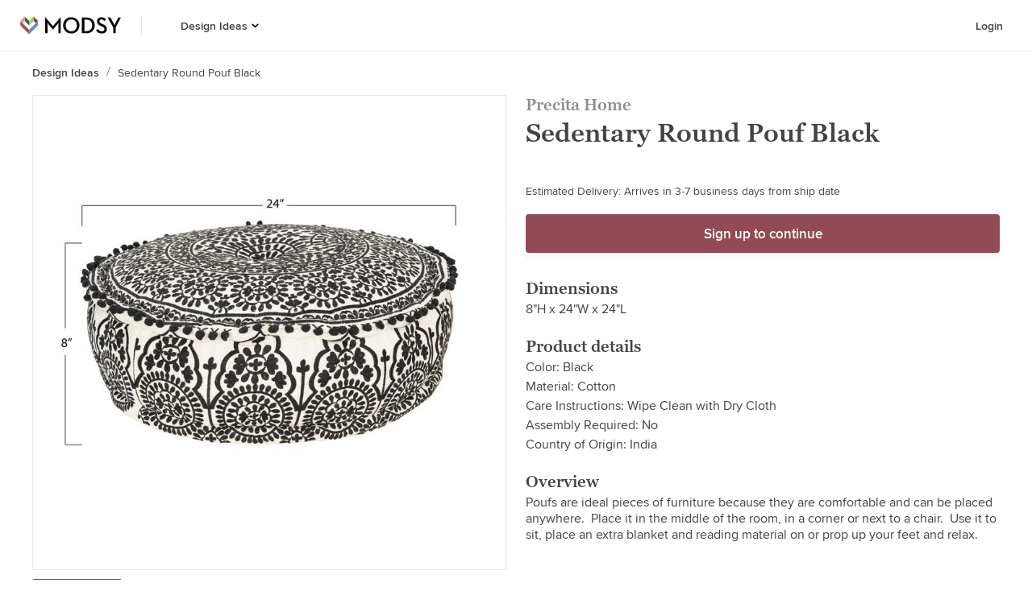

--- FILE ---
content_type: text/html; charset=utf-8
request_url: https://www.modsy.com/products/1512298-precita-home-sedentary-round-pouf-black
body_size: 20177
content:
<!DOCTYPE html><html lang="en-US"><head><link rel="apple-touch-icon" sizes="180x180" href="/_next/static/images/apple-touch-icon-e5d032de7e2f2c617b50512b08ef70e8.png"/><link rel="icon" type="image/png" sizes="32x32" href="/_next/static/images/favicon-32x32-9134631c7027bf03bb4f95f66bd60387.png"/><link rel="icon" type="image/png" sizes="16x16" href="/_next/static/images/favicon-16x16-09dcd03d18fd59aa4e84a61a318913fc.png"/><link rel="icon" sizes="48x48" href="/_next/static/images/favicon-6f6c07371fb79928ba7a1e17b4493b59.ico"/><script async="" data-testid="gtag-script" src="https://www.googletagmanager.com/gtag/js?id=UA-61672052-4"></script><script data-testid="gtag-js" type="text/javascript">
    window.dataLayer = window.dataLayer || [];
    function gtag(){dataLayer.push(arguments);}
    // creates a google analytics cookie that is cross-domain
    // so multiple are not created when we move from one domain to another
    gtag('create', 'UA-61672052-4', 'auto');
    gtag('js', new Date());
    gtag('config', 'UA-61672052-4');
  </script><script data-testid="adwords" type="text/javascript">
      window.gtag('config', 'AW-879442427');
    </script><meta name="apple-itunes-app" content="app-id=1488116301"/><meta name="viewport" content="width=device-width"/><meta charSet="utf-8"/><title>Sedentary Round Pouf Black | Modsy</title><meta name="description" content="Shop the Sedentary Round Pouf Black at Modsy. Design a room you’ll love with the Precita Home today! Handpicked by our expert designers."/><link rel="canonical" href="https://www.modsy.com/products/1512298-precita-home-sedentary-round-pouf-black"/><meta name="twitter:card" content="summary_large_image"/><meta name="twitter:site" content="@modsy"/><meta property="og:description" content="Shop the Sedentary Round Pouf Black at Modsy. Design a room you’ll love with the Precita Home today! Handpicked by our expert designers."/><meta property="og:locale" content="en_US"/><meta property="og:site_name" content="Modsy"/><meta property="og:title" content="Sedentary Round Pouf Black | Modsy"/><meta property="og:type" content="website"/><meta property="og:url" content="https://www.modsy.com/products/1512298-precita-home-sedentary-round-pouf-black"/><meta property="og:image" content="https://s3.us-west-2.amazonaws.com/modsy/pimg/1a343982f2bb21b2ab1ab12b12783e438106.jpg"/><meta property="og:image:alt" content="Sedentary Round Pouf Black"/><meta name="next-head-count" content="15"/><noscript data-n-css=""></noscript><link rel="preload" href="/_next/static/chunks/framework.2b00100446c31aa3947b.js" as="script"/><link rel="preload" href="/_next/static/chunks/cdc1e0e829896402ddf264ba99c69fb64490243e.dfb8f416c6a022658702.js" as="script"/><link rel="preload" href="/_next/static/chunks/70ff0548bf0dfbd0b10ce363e7581bcbf5504ffb.a37dce0e1279f769f04a.js" as="script"/><link rel="preload" href="/_next/static/chunks/600935308d5ad114ac5868a6932962e094c3756d.3f797faebf191c03bff9.js" as="script"/><link rel="preload" href="/_next/static/chunks/ProductDetailsPageView.9a147aa1829ee0a101da.js" as="script"/><link rel="preload" href="/_next/static/chunks/main-a2c09a87ae506d7072f6.js" as="script"/><link rel="preload" href="/_next/static/chunks/webpack-febe9f9372a05fec2349.js" as="script"/><link rel="preload" href="/_next/static/chunks/framework.2b00100446c31aa3947b.js" as="script"/><link rel="preload" href="/_next/static/chunks/942070d7b87560ae2060f5a88d611e0baf92dadf.f308f3a1bb661f432922.js" as="script"/><link rel="preload" href="/_next/static/chunks/0ddba7032b6dfcf6fb503e1cba1c30da4c0047e1.9aaf73718d4a9575d1dd.js" as="script"/><link rel="preload" href="/_next/static/chunks/6f690e2286f19adff831cb39a1872b3445595638.f75358ccbf68128a0a1e.js" as="script"/><link rel="preload" href="/_next/static/chunks/348abd5491b3ffac0031c69d6ae15b586bc06e23.9e8c19045a69c2c51864.js" as="script"/><link rel="preload" href="/_next/static/chunks/70ff0548bf0dfbd0b10ce363e7581bcbf5504ffb.a37dce0e1279f769f04a.js" as="script"/><link rel="preload" href="/_next/static/chunks/b7a21b0a797d81a369602d2f1666655455a36cd5.fad89209f77ef2809033.js" as="script"/><link rel="preload" href="/_next/static/chunks/71a5c57d654b88d71d715321978af8ce1996b4e1.8660b5cf64e47374022e.js" as="script"/><link rel="preload" href="/_next/static/chunks/17e9323bd03e8197cdb735bf13d24c97dd26f78e.7f4a2bb4bad6258243d2.js" as="script"/><link rel="preload" href="/_next/static/chunks/2732728fab4b2931440bce3d41bfc0a135b46a4d.b956319232da0824b7e7.js" as="script"/><link rel="preload" href="/_next/static/chunks/86d30eb49cf716b1110de5c5537418e600be77cb.6c1bfdead25de09a36ca.js" as="script"/><link rel="preload" href="/_next/static/chunks/pages/_app-0322e7b57a01d22dfb8c.js" as="script"/><link rel="preload" href="/_next/static/chunks/24e7c6ff477636de532eb1401f68f9e387e9060a.7ba541f24fe9af8b1d73.js" as="script"/><link rel="preload" href="/_next/static/chunks/d5476b1071ae99d6f33d253d424327a36e136fac.426ae89c2498add77478.js" as="script"/><link rel="preload" href="/_next/static/chunks/5690739f964fd16d83a79394c1602cfc4400e3ec.1e7d13f88a4cecf47fc6.js" as="script"/><link rel="preload" href="/_next/static/chunks/1306ed3e68427247180be6fba6102ea4bd5bec07.88af61407d1037a41fbf.js" as="script"/><link rel="preload" href="/_next/static/chunks/pages/products/%5Bpath%5D-a10cf1ab8b8d56002d95.js" as="script"/><style data-styled="" data-styled-version="5.3.5">.hqeylF{display:-webkit-box;display:-webkit-flex;display:-ms-flexbox;display:flex;}/*!sc*/
data-styled.g41[id="ModsyLogo__StyledLink-sc-1hrcpt4-0"]{content:"hqeylF,"}/*!sc*/
.klrtvL{height:calc(4rem - 1px);width:-webkit-fit-content;width:-moz-fit-content;width:fit-content;background-color:#FFFFFF;border:none;cursor:pointer;padding-left:0.75rem;padding-right:0.75rem;-webkit-transition:all ease 0.2s;transition:all ease 0.2s;display:-webkit-box;display:-webkit-flex;display:-ms-flexbox;display:flex;-webkit-box-pack:center;-webkit-justify-content:center;-ms-flex-pack:center;justify-content:center;-webkit-align-items:center;-webkit-box-align:center;-ms-flex-align:center;align-items:center;}/*!sc*/
.klrtvL:hover{color:#924B54;background-color:transparent;}/*!sc*/
.klrtvL:hover > svg > .hovered--fill{fill:#924B54;}/*!sc*/
.klrtvL:hover > a{color:#924B54;}/*!sc*/
.klrtvL:hover > a > a{color:#924B54;}/*!sc*/
data-styled.g125[id="menus__Container7-sc-ivynte-13"]{content:"klrtvL,"}/*!sc*/
.bMeNlA{display:-webkit-box;display:-webkit-flex;display:-ms-flexbox;display:flex;-webkit-flex-direction:column;-ms-flex-direction:column;flex-direction:column;-webkit-box-pack:center;-webkit-justify-content:center;-ms-flex-pack:center;justify-content:center;height:100%;width:100%;padding-right:0.15625rem;-webkit-text-decoration:none;text-decoration:none;color:#41434A;font-family:"ProximaNova Web",Arial,sans-serif;font-size:0.875rem;font-weight:600;line-height:1.125rem;margin:0;}/*!sc*/
.bMeNlA:active{color:#924B54;background-color:transparent;}/*!sc*/
.bMeNlA:hover{color:#924B54;background-color:transparent;}/*!sc*/
data-styled.g126[id="menus__StyledLink2-sc-ivynte-14"]{content:"bMeNlA,"}/*!sc*/
.fkhxvh{cursor:pointer;padding:0;margin:0;}/*!sc*/
data-styled.g129[id="menus__Container9-sc-ivynte-17"]{content:"fkhxvh,"}/*!sc*/
@font-face{font-display:auto;font-family:"Graphik Web";src:url("/_next/static/chunks/fonts/Graphik-SuperItalic-Web-3346a4afecbed195752f7799d872d4dc.eot");src:url("/_next/static/chunks/fonts/Graphik-SuperItalic-Web-3346a4afecbed195752f7799d872d4dc.eot?#iefix") format("embedded-opentype"),url("/_next/static/chunks/fonts/Graphik-SuperItalic-Web-ba231a68de84748c9f73b58687ac5ac1.woff2") format("woff2"),url("/_next/static/chunks/fonts/Graphik-SuperItalic-Web-d80155363d3bac6a8102a8c175152824.woff") format("woff");font-weight:900;font-style:italic;font-stretch:normal;}/*!sc*/
@font-face{font-display:auto;font-family:"Graphik Web";src:url("/_next/static/chunks/fonts/Graphik-Super-Web-1c073e82741dbea9cc507e0df8268a0d.eot");src:url("/_next/static/chunks/fonts/Graphik-Super-Web-1c073e82741dbea9cc507e0df8268a0d.eot?#iefix") format("embedded-opentype"),url("/_next/static/chunks/fonts/Graphik-Super-Web-e166ef715543ec2b81618628bdeee4d3.woff2") format("woff2"),url("/_next/static/chunks/fonts/Graphik-Super-Web-a0faf02b6aaf9d440adba2f3d9d5f4dc.woff") format("woff");font-weight:900;font-style:normal;font-stretch:normal;}/*!sc*/
@font-face{font-display:auto;font-family:"Graphik Web";src:url("/_next/static/chunks/fonts/Graphik-BlackItalic-Web-a64f9dff5f4ff9bd63b21729577f1e55.eot");src:url("/_next/static/chunks/fonts/Graphik-BlackItalic-Web-a64f9dff5f4ff9bd63b21729577f1e55.eot?#iefix") format("embedded-opentype"),url("/_next/static/chunks/fonts/Graphik-BlackItalic-Web-ff33dc290d787fe907abb9cf0d7eb221.woff2") format("woff2"),url("/_next/static/chunks/fonts/Graphik-BlackItalic-Web-e5725adb9d9f34184e2dd2a334281c78.woff") format("woff");font-weight:800;font-style:italic;font-stretch:normal;}/*!sc*/
@font-face{font-display:auto;font-family:"Graphik Web";src:url("/_next/static/chunks/fonts/Graphik-Black-Web-a6dabc77f3c3a484a5fd80d03329d51a.eot");src:url("/_next/static/chunks/fonts/Graphik-Black-Web-a6dabc77f3c3a484a5fd80d03329d51a.eot?#iefix") format("embedded-opentype"),url("/_next/static/chunks/fonts/Graphik-Black-Web-b772f6cdc2f67ef12a24fa4fa892245e.woff2") format("woff2"),url("/_next/static/chunks/fonts/Graphik-Black-Web-8c5c947a9878cc3290c6d3ba420b7bd2.woff") format("woff");font-weight:800;font-style:normal;font-stretch:normal;}/*!sc*/
@font-face{font-display:auto;font-family:"Graphik Web";src:url("/_next/static/chunks/fonts/Graphik-BoldItalic-Web-48f938d4b44a7801e057707a10324970.eot");src:url("/_next/static/chunks/fonts/Graphik-BoldItalic-Web-48f938d4b44a7801e057707a10324970.eot?#iefix") format("embedded-opentype"),url("/_next/static/chunks/fonts/Graphik-BoldItalic-Web-be11e0fc31b0bb00c7dc031d8fc3ae2f.woff2") format("woff2"),url("/_next/static/chunks/fonts/Graphik-BoldItalic-Web-2e1cc0a736ac9216bb286f61fe190723.woff") format("woff");font-weight:700;font-style:italic;font-stretch:normal;}/*!sc*/
@font-face{font-family:"Graphik Web";src:url("/_next/static/chunks/fonts/Graphik-Bold-Web-597e22517c93621a0190b7d5bea3df01.eot");src:url("/_next/static/chunks/fonts/Graphik-Bold-Web-597e22517c93621a0190b7d5bea3df01.eot?#iefix") format("embedded-opentype"),url("/_next/static/chunks/fonts/Graphik-Bold-Web-951189999dbf97d384283d63b42d9c37.woff2") format("woff2"),url("/_next/static/chunks/fonts/Graphik-Bold-Web-5efdb590401473a81d9cb043246cb1fe.woff") format("woff");font-weight:700;font-style:normal;font-stretch:normal;}/*!sc*/
@font-face{font-display:auto;font-family:"Graphik Web";src:url("/_next/static/chunks/fonts/Graphik-SemiboldItalic-Web-8d0bc26bfafd19edeb54af52f402519e.eot");src:url("/_next/static/chunks/fonts/Graphik-SemiboldItalic-Web-8d0bc26bfafd19edeb54af52f402519e.eot?#iefix") format("embedded-opentype"),url("/_next/static/chunks/fonts/Graphik-SemiboldItalic-Web-6393babf6cff6f4eefb5b879d34a0572.woff2") format("woff2"),url("/_next/static/chunks/fonts/Graphik-SemiboldItalic-Web-50ce55c36d0ed43f56cb6857a7a5fcd7.woff") format("woff");font-weight:600;font-style:italic;font-stretch:normal;}/*!sc*/
@font-face{font-display:auto;font-family:"Graphik Web";src:url("/_next/static/chunks/fonts/Graphik-Semibold-Web-652eb6595835ee53d3c68cfe95790dae.eot");src:url("/_next/static/chunks/fonts/Graphik-Semibold-Web-652eb6595835ee53d3c68cfe95790dae.eot?#iefix") format("embedded-opentype"),url("/_next/static/chunks/fonts/Graphik-Semibold-Web-96881947189342db4514c32c2273709b.woff2") format("woff2"),url("/_next/static/chunks/fonts/Graphik-Semibold-Web-c03841173eb055a5946b84d6dace6aa2.woff") format("woff");font-weight:600;font-style:normal;font-stretch:normal;}/*!sc*/
@font-face{font-display:auto;font-family:"Graphik Web";src:url("/_next/static/chunks/fonts/Graphik-MediumItalic-Web-a30247ac2c890e603d97973fed124548.eot");src:url("/_next/static/chunks/fonts/Graphik-MediumItalic-Web-a30247ac2c890e603d97973fed124548.eot?#iefix") format("embedded-opentype"),url("/_next/static/chunks/fonts/Graphik-MediumItalic-Web-e67580637fd5e816bf549450fde19577.woff2") format("woff2"),url("/_next/static/chunks/fonts/Graphik-MediumItalic-Web-4cf6e6d0da14eca2e7306d67f994243b.woff") format("woff");font-weight:500;font-style:italic;font-stretch:normal;}/*!sc*/
@font-face{font-display:auto;font-family:"Graphik Web";src:url("/_next/static/chunks/fonts/Graphik-Medium-Web-3e35cdc7c2fcf5e652c8b0802961ac75.eot");src:url("/_next/static/chunks/fonts/Graphik-Medium-Web-3e35cdc7c2fcf5e652c8b0802961ac75.eot?#iefix") format("embedded-opentype"),url("/_next/static/chunks/fonts/Graphik-Medium-Web-e04feee7ee0a3af0097f01b9fc804796.woff2") format("woff2"),url("/_next/static/chunks/fonts/Graphik-Medium-Web-036d0cacd59119d4988da21ebdc50b73.woff") format("woff");font-weight:500;font-style:normal;font-stretch:normal;}/*!sc*/
@font-face{font-display:auto;font-family:"Graphik Web";src:url("/_next/static/chunks/fonts/Graphik-RegularItalic-Web-89b56ea5388412f990a3af95709efd25.eot");src:url("/_next/static/chunks/fonts/Graphik-RegularItalic-Web-89b56ea5388412f990a3af95709efd25.eot?#iefix") format("embedded-opentype"),url("/_next/static/chunks/fonts/Graphik-RegularItalic-Web-fa4723f364a1f4a0103f184614b2905c.woff2") format("woff2"),url("/_next/static/chunks/fonts/Graphik-RegularItalic-Web-0a5dd90fdf03694fabbe6d87d004e5a6.woff") format("woff");font-weight:400;font-style:italic;font-stretch:normal;}/*!sc*/
@font-face{font-display:auto;font-family:"Graphik Web";src:url("/_next/static/chunks/fonts/Graphik-Regular-Web-0d390058e9b9ba6ef40125fc3509d98b.eot");src:url("/_next/static/chunks/fonts/Graphik-Regular-Web-0d390058e9b9ba6ef40125fc3509d98b.eot?#iefix") format("embedded-opentype"),url("/_next/static/chunks/fonts/Graphik-Regular-Web-a0aed687e89627e41977da2054260691.woff2") format("woff2"),url("/_next/static/chunks/fonts/Graphik-Regular-Web-631a195c39857afd6e8c9e3f7069e915.woff") format("woff");font-weight:400;font-style:normal;font-stretch:normal;}/*!sc*/
@font-face{font-display:auto;font-family:"Graphik Web";src:url("/_next/static/chunks/fonts/Graphik-LightItalic-Web-bc77d1595041ca02f5aa067b3cbca4e8.eot");src:url("/_next/static/chunks/fonts/Graphik-LightItalic-Web-bc77d1595041ca02f5aa067b3cbca4e8.eot?#iefix") format("embedded-opentype"),url("/_next/static/chunks/fonts/Graphik-LightItalic-Web-d69dcbea1a4b0d07724d249633db73d4.woff2") format("woff2"),url("/_next/static/chunks/fonts/Graphik-LightItalic-Web-8ff32ad542f8879f04c02989c09a9764.woff") format("woff");font-weight:300;font-style:italic;font-stretch:normal;}/*!sc*/
@font-face{font-display:auto;font-family:"Graphik Web";src:url("/_next/static/chunks/fonts/Graphik-Light-Web-efb8cf8a86f3a1277d76fd095ceeb723.eot");src:url("/_next/static/chunks/fonts/Graphik-Light-Web-efb8cf8a86f3a1277d76fd095ceeb723.eot?#iefix") format("embedded-opentype"),url("/_next/static/chunks/fonts/Graphik-Light-Web-36e0153cdc3bd77646c11b8e17796f23.woff2") format("woff2"),url("/_next/static/chunks/fonts/Graphik-Light-Web-7feb239913b5c95501b1cff6f2f354a4.woff") format("woff");font-weight:300;font-style:normal;font-stretch:normal;}/*!sc*/
@font-face{font-display:auto;font-family:"Graphik Web";src:url("/_next/static/chunks/fonts/Graphik-ExtralightItalic-Web-7d6ed2c9b93f21392807320d3cac5842.eot");src:url("/_next/static/chunks/fonts/Graphik-ExtralightItalic-Web-7d6ed2c9b93f21392807320d3cac5842.eot?#iefix") format("embedded-opentype"),url("/_next/static/chunks/fonts/Graphik-ExtralightItalic-Web-edbf52d7148e1ca2946f69899dd973fa.woff2") format("woff2"),url("/_next/static/chunks/fonts/Graphik-ExtralightItalic-Web-a7f8d03ca08c9a3afa0aca0281beee56.woff") format("woff");font-weight:200;font-style:italic;font-stretch:normal;}/*!sc*/
@font-face{font-display:auto;font-family:"Graphik Web";src:url("/_next/static/chunks/fonts/Graphik-Extralight-Web-fa4ce38b59e1a95cc3b3817261582c63.eot");src:url("/_next/static/chunks/fonts/Graphik-Extralight-Web-fa4ce38b59e1a95cc3b3817261582c63.eot?#iefix") format("embedded-opentype"),url("/_next/static/chunks/fonts/Graphik-Extralight-Web-a1ebb6d7eaa42bac66d4a53fcaea214d.woff2") format("woff2"),url("/_next/static/chunks/fonts/Graphik-Extralight-Web-79f3623a1662d91cb0a993f31365daff.woff") format("woff");font-weight:200;font-style:normal;font-stretch:normal;}/*!sc*/
@font-face{font-display:auto;font-family:"Graphik Web";src:url("/_next/static/chunks/fonts/Graphik-ThinItalic-Web-e060e95e9b9d4f8407e63838c241095a.eot");src:url("/_next/static/chunks/fonts/Graphik-ThinItalic-Web-e060e95e9b9d4f8407e63838c241095a.eot?#iefix") format("embedded-opentype"),url("/_next/static/chunks/fonts/Graphik-ThinItalic-Web-5d557fd62544288c124818187f7eb6d3.woff2") format("woff2"),url("/_next/static/chunks/fonts/Graphik-ThinItalic-Web-b9162d8b6cc0e500e19c833fd69a64d8.woff") format("woff");font-weight:100;font-style:italic;font-stretch:normal;}/*!sc*/
@font-face{font-display:auto;font-family:"Graphik Web";src:url("/_next/static/chunks/fonts/Graphik-Thin-Web-0cefe7a129488c2444c2702f3ae60d02.eot");src:url("/_next/static/chunks/fonts/Graphik-Thin-Web-0cefe7a129488c2444c2702f3ae60d02.eot?#iefix") format("embedded-opentype"),url("/_next/static/chunks/fonts/Graphik-Thin-Web-bf1c2def8099283fc7b93810ad8018d3.woff2") format("woff2"),url("/_next/static/chunks/fonts/Graphik-Thin-Web-2e5ddcb7a3a61f6b04e7c010fe4a9e5c.woff") format("woff");font-weight:100;font-style:normal;font-stretch:normal;}/*!sc*/
@font-face{font-display:auto;font-family:"GeorgiaPro Web";src:url("/_next/static/chunks/fonts/georgia-pro-regular-webfont-916ccdab90368076d7ae70d9b51c0f71.woff2") format("woff2"),url("/_next/static/chunks/fonts/georgia-pro-regular-webfont-5d761a1229c5754ae5ab130392d29d36.woff") format("woff");font-weight:400;font-style:normal;}/*!sc*/
@font-face{font-display:auto;font-family:"GeorgiaPro Web";src:url("/_next/static/chunks/fonts/georgia-pro-semibold-webfont-a329cd3e0e580134be3d090a56bc62d0.woff2") format("woff2"),url("/_next/static/chunks/fonts/georgia-pro-semibold-webfont-29f02322911fcab1d2778f116373d003.woff") format("woff");font-weight:600;font-style:normal;}/*!sc*/
@font-face{font-display:auto;font-family:"ProximaNova Web";src:url("/_next/static/chunks/fonts/proximanova-medium-webfont-1c61525074bac3cd645daac7db3f92ee.woff2") format("woff2"),url("/_next/static/chunks/fonts/proximanova-medium-webfont-ec58f0558bab031d7575cb628f78beb1.woff") format("woff");font-weight:500;font-style:normal;}/*!sc*/
@font-face{font-display:auto;font-family:"ProximaNova Web";src:url("/_next/static/chunks/fonts/proximanova-regular-webfont-00e7a1b0f0042e5eea6a2614bd16108b.woff2") format("woff2"),url("/_next/static/chunks/fonts/proximanova-regular-webfont-942d3edb2d3c85a55e931c63f448d0da.woff") format("woff");font-weight:400;font-style:normal;}/*!sc*/
@font-face{font-display:auto;font-family:"ProximaNova Web";src:url("/_next/static/chunks/fonts/proximanova-regularit-webfont-a34c33e1ba69ed3b339d5a9671a8b8b0.woff2") format("woff2"),url("/_next/static/chunks/fonts/proximanova-regularit-webfont-a0a29d99242b0cb54020aac8a7f7c658.woff") format("woff");font-weight:400;font-style:italic;}/*!sc*/
@font-face{font-display:auto;font-family:"ProximaNova Web";src:url("/_next/static/chunks/fonts/proximanova-semibold-webfont-d37695106e6809ed4d84511e4694ff4f.woff2") format("woff2"),url("/_next/static/chunks/fonts/proximanova-semibold-webfont-f92cb73ad1815641e4ea71e81c6a84e0.woff") format("woff");font-weight:600;font-style:normal;}/*!sc*/
*{box-sizing:border-box;font-size:16px;}/*!sc*/
html{line-height:1.15;-webkit-text-size-adjust:100%;}/*!sc*/
body{margin:0;}/*!sc*/
main{display:block;}/*!sc*/
h1{font-size:2em;margin:0.67em 0;}/*!sc*/
hr{box-sizing:content-box;height:0;overflow:visible;}/*!sc*/
pre{font-family:monospace,monospace;font-size:1em;}/*!sc*/
a{background-color:transparent;}/*!sc*/
abbr[title]{border-bottom:none;-webkit-text-decoration:underline;text-decoration:underline;-webkit-text-decoration:underline dotted;text-decoration:underline dotted;}/*!sc*/
b,strong{font-weight:bolder;}/*!sc*/
code,kbd,samp{font-family:monospace,monospace;font-size:1em;}/*!sc*/
small{font-size:80%;}/*!sc*/
sub,sup{font-size:75%;line-height:0;position:relative;vertical-align:baseline;}/*!sc*/
sub{bottom:-0.25em;}/*!sc*/
sup{top:-0.5em;}/*!sc*/
img{border-style:none;}/*!sc*/
button,input,optgroup,select,textarea{font-family:inherit;font-size:100%;line-height:1.15;margin:0;}/*!sc*/
button,input{overflow:visible;}/*!sc*/
button,select{text-transform:none;}/*!sc*/
button,[type="button"],[type="reset"],[type="submit"]{-webkit-appearance:button;}/*!sc*/
button::-moz-focus-inner,[type="button"]::-moz-focus-inner,[type="reset"]::-moz-focus-inner,[type="submit"]::-moz-focus-inner{border-style:none;padding:0;}/*!sc*/
button:-moz-focusring,[type="button"]:-moz-focusring,[type="reset"]:-moz-focusring,[type="submit"]:-moz-focusring{outline:1px dotted ButtonText;}/*!sc*/
fieldset{padding:0.35em 0.75em 0.625em;}/*!sc*/
legend{box-sizing:border-box;color:inherit;display:table;max-width:100%;padding:0;white-space:normal;}/*!sc*/
progress{vertical-align:baseline;}/*!sc*/
textarea{overflow:auto;}/*!sc*/
[type="checkbox"],[type="radio"]{box-sizing:border-box;padding:0;}/*!sc*/
[type="number"]::-webkit-inner-spin-button,[type="number"]::-webkit-outer-spin-button{height:auto;}/*!sc*/
[type="search"]{-webkit-appearance:textfield;outline-offset:-2px;}/*!sc*/
[type="search"]::-webkit-search-decoration{-webkit-appearance:none;}/*!sc*/
::-webkit-file-upload-button{-webkit-appearance:button;font:inherit;}/*!sc*/
details{display:block;}/*!sc*/
summary{display:list-item;}/*!sc*/
template{display:none;}/*!sc*/
[hidden]{display:none;}/*!sc*/
.Graphik-SuperItalic-Web{font-family:"Graphik Web";font-weight:900;font-style:italic;font-stretch:normal;}/*!sc*/
.Graphik-Super-Web{font-family:"Graphik Web";font-weight:900;font-style:normal;font-stretch:normal;}/*!sc*/
.Graphik-BlackItalic-Web{font-family:"Graphik Web";font-weight:800;font-style:italic;font-stretch:normal;}/*!sc*/
.Graphik-Black-Web{font-family:"Graphik Web";font-weight:800;font-style:normal;font-stretch:normal;}/*!sc*/
.Graphik-BoldItalic-Web{font-family:"Graphik Web";font-weight:700;font-style:italic;font-stretch:normal;}/*!sc*/
.Graphik-Bold-Web{font-family:"Graphik Web";font-weight:700;font-style:normal;font-stretch:normal;}/*!sc*/
.Graphik-SemiboldItalic-Web{font-family:"Graphik Web";font-weight:600;font-style:italic;font-stretch:normal;}/*!sc*/
.Graphik-Semibold-Web{font-family:"Graphik Web";font-weight:600;font-style:normal;font-stretch:normal;}/*!sc*/
.Graphik-MediumItalic-Web{font-family:"Graphik Web";font-weight:500;font-style:italic;font-stretch:normal;}/*!sc*/
.Graphik-Medium-Web{font-family:"Graphik Web";font-weight:500;font-style:normal;font-stretch:normal;}/*!sc*/
.Graphik-RegularItalic-Web{font-family:"Graphik Web";font-weight:400;font-style:italic;font-stretch:normal;}/*!sc*/
.Graphik-Regular-Web{font-family:"Graphik Web";font-weight:400;font-style:normal;font-stretch:normal;}/*!sc*/
.Graphik-LightItalic-Web{font-family:"Graphik Web";font-weight:300;font-style:italic;font-stretch:normal;}/*!sc*/
.Graphik-Light-Web{font-family:"Graphik Web";font-weight:300;font-style:normal;font-stretch:normal;}/*!sc*/
.Graphik-ExtralightItalic-Web{font-family:"Graphik Web";font-weight:200;font-style:italic;font-stretch:normal;}/*!sc*/
.Graphik-Extralight-Web{font-family:"Graphik Web";font-weight:200;font-style:normal;font-stretch:normal;}/*!sc*/
.Graphik-ThinItalic-Web{font-family:"Graphik Web";font-weight:100;font-style:italic;font-stretch:normal;}/*!sc*/
.Graphik-Thin-Web{font-family:"Graphik Web";font-weight:100;font-style:normal;font-stretch:normal;}/*!sc*/
data-styled.g196[id="sc-global-cMyPsi1"]{content:"sc-global-cMyPsi1,"}/*!sc*/
.ckpUhP{display:-webkit-box;display:-webkit-flex;display:-ms-flexbox;display:flex;-webkit-flex-direction:column;-ms-flex-direction:column;flex-direction:column;-webkit-box-pack:center;-webkit-justify-content:center;-ms-flex-pack:center;justify-content:center;background-color:#FFFFFF;padding:2.5rem 1.25rem 4rem 1.25rem;}/*!sc*/
@media (min-width:900px){.ckpUhP{-webkit-flex-direction:row;-ms-flex-direction:row;flex-direction:row;padding:3.5rem 6rem 4.5rem 6rem;}}/*!sc*/
data-styled.g197[id="footer__Container-sc-750c13-0"]{content:"ckpUhP,"}/*!sc*/
.cmcmay{margin-bottom:2rem;margin-right:2rem;}/*!sc*/
@media (min-width:900px){.cmcmay{margin-right:4.6875rem;}}/*!sc*/
data-styled.g198[id="footer__LogoContainer-sc-750c13-1"]{content:"cmcmay,"}/*!sc*/
.fzgdCO{display:grid;grid-row-gap:2rem;width:100%;max-width:40rem;grid-template-columns:repeat(2,minmax(0,1fr));}/*!sc*/
data-styled.g199[id="footer__LinkGrid-sc-750c13-2"]{content:"fzgdCO,"}/*!sc*/
.laQcAG{display:-webkit-box;display:-webkit-flex;display:-ms-flexbox;display:flex;-webkit-flex-direction:column;-ms-flex-direction:column;flex-direction:column;-webkit-align-items:flex-start;-webkit-box-align:flex-start;-ms-flex-align:flex-start;align-items:flex-start;}/*!sc*/
data-styled.g200[id="footer__LinkGroup-sc-750c13-3"]{content:"laQcAG,"}/*!sc*/
.eNgcTm{color:#41434A;font-family:"GeorgiaPro Web",Georgia,serif;font-size:1.25rem;font-weight:600;line-height:1.5rem;margin:0 0 0.625rem 0;display:-webkit-inline-box;display:-webkit-inline-flex;display:-ms-inline-flexbox;display:inline-flex;}/*!sc*/
data-styled.g201[id="footer__Title-sc-750c13-4"]{content:"eNgcTm,"}/*!sc*/
.kxTBGr{color:#41434A;font-family:"ProximaNova Web",Arial,sans-serif;font-size:0.875rem;line-height:1.125rem;margin:0 0 0.75rem 0;-webkit-text-decoration:none;text-decoration:none;}/*!sc*/
.kxTBGr:last-child{margin-bottom:0;}/*!sc*/
data-styled.g202[id="footer__Link-sc-750c13-5"]{content:"kxTBGr,"}/*!sc*/
.cYbEVR{color:#41434A;-webkit-flex-shrink:0;-ms-flex-negative:0;flex-shrink:0;font-family:"ProximaNova Web",Arial,sans-serif;font-weight:600;font-size:0.875rem;line-height:1.125rem;-webkit-text-decoration:none;text-decoration:none;text-transform:capitalize;display:-webkit-box;overflow:hidden;text-overflow:ellipsis;line-clamp:1;-webkit-line-clamp:1;-webkit-box-orient:vertical;max-height:8em;}/*!sc*/
.cYbEVP{color:#41434A;-webkit-flex-shrink:0;-ms-flex-negative:0;flex-shrink:0;font-family:"ProximaNova Web",Arial,sans-serif;font-weight:400;font-size:0.875rem;line-height:1.125rem;-webkit-text-decoration:none;text-decoration:none;text-transform:capitalize;display:-webkit-box;overflow:hidden;text-overflow:ellipsis;line-clamp:1;-webkit-line-clamp:1;-webkit-box-orient:vertical;max-height:8em;}/*!sc*/
data-styled.g203[id="crumb__Link-sc-1st8ogb-0"]{content:"cYbEVR,cYbEVP,"}/*!sc*/
.fiTcti{display:none;-webkit-flex-direction:row;-ms-flex-direction:row;flex-direction:row;-webkit-align-items:baseline;-webkit-box-align:baseline;-ms-flex-align:baseline;align-items:baseline;overflow:hidden;padding-top:19px;padding-bottom:19px;}/*!sc*/
@media (min-width:900px){.fiTcti{display:-webkit-box;display:-webkit-flex;display:-ms-flexbox;display:flex;}}/*!sc*/
data-styled.g205[id="breadcrumbs__Container-sc-1y8j29n-0"]{content:"fiTcti,"}/*!sc*/
.bOylGL{display:inline-block;padding:0 0.5rem;margin-top:3px;}/*!sc*/
data-styled.g206[id="breadcrumbs__CrumbSpacer-sc-1y8j29n-1"]{content:"bOylGL,"}/*!sc*/
.clBLvs{width:1.25rem;height:1.100625rem;display:-webkit-box;display:-webkit-flex;display:-ms-flexbox;display:flex;-webkit-flex-direction:column;-ms-flex-direction:column;flex-direction:column;-webkit-box-pack:center;-webkit-justify-content:center;-ms-flex-pack:center;justify-content:center;background:transparent;border:none;cursor:pointer;padding:0;margin:0;}/*!sc*/
.clBLvs:focus{outline:0;}/*!sc*/
.clBLvs span{width:1.25rem;height:0.1875rem;background-color:#000000;border-radius:0.0625rem;-webkit-transition:all ease 0.3s;transition:all ease 0.3s;position:relative;-webkit-transform-origin:0.0625rem;-ms-transform-origin:0.0625rem;transform-origin:0.0625rem;}/*!sc*/
.clBLvs span:first-of-type{-webkit-transform:rotate(0);-ms-transform:rotate(0);transform:rotate(0);}/*!sc*/
.clBLvs span:nth-child(2){margin:0.25rem 0;opacity:1;}/*!sc*/
.clBLvs span:nth-child(3){-webkit-transform:rotate(0);-ms-transform:rotate(0);transform:rotate(0);}/*!sc*/
data-styled.g209[id="HamburgerToggle__StyledHamburger-sc-1h2ha32-0"]{content:"clBLvs,"}/*!sc*/
.jJdBkB{height:calc(4rem - 1px);width:-webkit-fit-content;width:-moz-fit-content;width:fit-content;background-color:#FFFFFF;border:none;cursor:pointer;-webkit-transition:all ease 0.2s;transition:all ease 0.2s;display:-webkit-box;display:-webkit-flex;display:-ms-flexbox;display:flex;-webkit-box-pack:center;-webkit-justify-content:center;-ms-flex-pack:center;justify-content:center;-webkit-align-items:center;-webkit-box-align:center;-ms-flex-align:center;align-items:center;}/*!sc*/
.jJdBkB:hover{color:#924B54;background-color:transparent;}/*!sc*/
.jJdBkB > a{color:#41434A;}/*!sc*/
.jJdBkB > a:hover{color:#924B54;background-color:transparent;}/*!sc*/
data-styled.g225[id="navigation__Container2-sc-1xys7e-4"]{content:"jJdBkB,"}/*!sc*/
.kznHRb{padding-left:0.75rem;padding-right:0.75rem;color:#41434A;font-family:"ProximaNova Web",Arial,sans-serif;font-size:0.875rem;font-weight:600;line-height:1.125rem;margin:0;color:#924B54;display:-webkit-box;display:-webkit-flex;display:-ms-flexbox;display:flex;-webkit-align-items:center;-webkit-box-align:center;-ms-flex-align:center;align-items:center;height:100%;width:100%;-webkit-text-decoration:none;text-decoration:none;}/*!sc*/
data-styled.g226[id="navigation__Link1-sc-1xys7e-5"]{content:"kznHRb,"}/*!sc*/
.kgwoAY{display:-webkit-box;display:-webkit-flex;display:-ms-flexbox;display:flex;-webkit-box-pack:justify;-webkit-justify-content:space-between;-ms-flex-pack:justify;justify-content:space-between;-webkit-align-items:center;-webkit-box-align:center;-ms-flex-align:center;align-items:center;padding:1.5rem;height:4rem;background-color:#FFFFFF;border-bottom:1px solid #F0F0F0;}/*!sc*/
data-styled.g249[id="navigation__Container7-sc-1xys7e-28"]{content:"kgwoAY,"}/*!sc*/
.hePBWh{border-right:0.0625rem solid #E8E8E8;height:1.5rem;margin:0 0.75rem 0 1.5rem;}/*!sc*/
data-styled.g250[id="navigation__VerticalLine1-sc-1xys7e-29"]{content:"hePBWh,"}/*!sc*/
.DVEtL{display:-webkit-box;display:-webkit-flex;display:-ms-flexbox;display:flex;-webkit-flex-direction:row;-ms-flex-direction:row;flex-direction:row;-webkit-align-items:center;-webkit-box-align:center;-ms-flex-align:center;align-items:center;}/*!sc*/
data-styled.g251[id="navigation__NavPrimary3-sc-1xys7e-30"]{content:"DVEtL,"}/*!sc*/
.jcemMx{height:3.75rem;}/*!sc*/
data-styled.g253[id="navigation__StyledModsyLogo1-sc-1xys7e-32"]{content:"jcemMx,"}/*!sc*/
.ZhkQB{display:-webkit-box;display:-webkit-flex;display:-ms-flexbox;display:flex;-webkit-box-pack:justify;-webkit-justify-content:space-between;-ms-flex-pack:justify;justify-content:space-between;-webkit-align-items:center;-webkit-box-align:center;-ms-flex-align:center;align-items:center;padding:1rem;height:3rem;background-color:#FFFFFF;border-bottom:1px solid #F0F0F0;}/*!sc*/
data-styled.g254[id="navigation__Container8-sc-1xys7e-33"]{content:"ZhkQB,"}/*!sc*/
.PPDOY{display:-webkit-box;display:-webkit-flex;display:-ms-flexbox;display:flex;-webkit-flex-direction:row;-ms-flex-direction:row;flex-direction:row;-webkit-align-items:center;-webkit-box-align:center;-ms-flex-align:center;align-items:center;}/*!sc*/
data-styled.g255[id="navigation__NavPrimary4-sc-1xys7e-34"]{content:"PPDOY,"}/*!sc*/
.bdtxIB{margin-left:auto;gap:10px;}/*!sc*/
data-styled.g256[id="navigation__NavSecondary4-sc-1xys7e-35"]{content:"bdtxIB,"}/*!sc*/
.cWeWXh{position:fixed!important;top:auto;width:100%;}/*!sc*/
data-styled.g257[id="navigation__StickyHeader1-sc-1xys7e-36"]{content:"cWeWXh,"}/*!sc*/
.hXuEqn{width:100vw;}/*!sc*/
@media (min-width:900px){.hXuEqn{display:none;}}/*!sc*/
data-styled.g258[id="navigation__HeaderSmallContainer1-sc-1xys7e-37"]{content:"hXuEqn,"}/*!sc*/
@media (max-width:899px){.esKQGZ{display:none;}}/*!sc*/
data-styled.g259[id="navigation__HeaderLargeContainer1-sc-1xys7e-38"]{content:"esKQGZ,"}/*!sc*/
.gzDMte{background-color:#FAFAFA;border:2px solid #FFFFFF;border-radius:2rem;box-shadow:0 .25rem .25rem rgba(0,0,0,0.25);outline:none;cursor:pointer;width:9.8125rem;height:4.25rem;display:-webkit-box;display:-webkit-flex;display:-ms-flexbox;display:flex;-webkit-align-items:center;-webkit-box-align:center;-ms-flex-align:center;align-items:center;}/*!sc*/
@media (max-width:599px){.gzDMte{display:none;}}/*!sc*/
data-styled.g261[id="ZendeskSupportButton__Button-sc-kinnnc-0"]{content:"gzDMte,"}/*!sc*/
.kftKAa{background:#FFFFFF;border-radius:50%;display:-webkit-box;display:-webkit-flex;display:-ms-flexbox;display:flex;-webkit-flex-shrink:0;-ms-flex-negative:0;flex-shrink:0;-webkit-box-pack:center;-webkit-justify-content:center;-ms-flex-pack:center;justify-content:center;-webkit-align-items:center;-webkit-box-align:center;-ms-flex-align:center;align-items:center;width:3.25rem;height:3.25rem;margin-right:0.5rem;}/*!sc*/
data-styled.g262[id="ZendeskSupportButton__IconContainer-sc-kinnnc-1"]{content:"kftKAa,"}/*!sc*/
.erKGPe{color:#41434A;font-family:"ProximaNova Web",Arial,sans-serif;font-size:1.0625rem;font-weight:600;line-height:1.5rem;margin:0;margin-right:1.5rem;}/*!sc*/
data-styled.g264[id="ZendeskSupportButton__Title-sc-kinnnc-3"]{content:"erKGPe,"}/*!sc*/
.hOgrbC{background-color:#FFFFFF;border:1px solid #E8E8E8;border-radius:50%;outline:none;cursor:pointer;width:3.5rem;height:3.5rem;display:-webkit-box;display:-webkit-flex;display:-ms-flexbox;display:flex;-webkit-box-pack:center;-webkit-justify-content:center;-ms-flex-pack:center;justify-content:center;-webkit-align-items:center;-webkit-box-align:center;-ms-flex-align:center;align-items:center;}/*!sc*/
@media (min-width:600px){.hOgrbC{display:none;}}/*!sc*/
data-styled.g265[id="ZendeskSupportButton__Button1-sc-kinnnc-4"]{content:"hOgrbC,"}/*!sc*/
.kHFqHr{padding:auto;}/*!sc*/
data-styled.g266[id="ZendeskSupportButton__Icon1-sc-kinnnc-5"]{content:"kHFqHr,"}/*!sc*/
.gAVHdA{position:absolute;bottom:1rem;-webkit-transition:right 0.2s ease-in-out;transition:right 0.2s ease-in-out;right:24px;z-index:25;display:none;}/*!sc*/
@media (max-width:599px){.gAVHdA{right:24px;}}/*!sc*/
data-styled.g267[id="ZendeskSupportButton__Container-sc-kinnnc-6"]{content:"gAVHdA,"}/*!sc*/
.jDvkZn.header-nextjs{z-index:21;}/*!sc*/
@media (min-width:900px){.jDvkZn.header-nextjs{z-index:21;}}/*!sc*/
data-styled.g268[id="headerLoggedOut__Header-sc-7cgyca-0"]{content:"jDvkZn,"}/*!sc*/
.WZZBH{background-color:#FAFAFA;height:0.5rem;width:100%;}/*!sc*/
.qaqNj{background-color:#FAFAFA;height:0.5rem;width:100%;}/*!sc*/
@media (min-width:900px){.qaqNj{display:none;}}/*!sc*/
data-styled.g269[id="SectionBreak__Spacer-sc-7bgno6-0"]{content:"WZZBH,qaqNj,"}/*!sc*/
.gcPTvC{-webkit-transform:rotateZ(180deg);-ms-transform:rotateZ(180deg);transform:rotateZ(180deg);}/*!sc*/
data-styled.g270[id="NavButton__Svg-sc-5yhx6m-0"]{content:"ddREia,gcPTvC,"}/*!sc*/
.doUleM{height:2rem;width:2rem;display:-webkit-box;display:-webkit-flex;display:-ms-flexbox;display:flex;-webkit-flex-direction:column;-ms-flex-direction:column;flex-direction:column;-webkit-align-items:center;-webkit-box-align:center;-ms-flex-align:center;align-items:center;-webkit-box-pack:center;-webkit-justify-content:center;-ms-flex-pack:center;justify-content:center;-webkit-appearance:none;-moz-appearance:none;appearance:none;background-color:#FFFFFF;border:none;border-radius:50%;box-shadow:0px 2px 4px rgba(65,67,74,0.15);cursor:pointer;outline:none;}/*!sc*/
data-styled.g271[id="NavButton__Button-sc-5yhx6m-1"]{content:"doUleM,"}/*!sc*/
.kpUYLJ{display:-webkit-box;display:-webkit-flex;display:-ms-flexbox;display:flex;-webkit-flex-direction:column;-ms-flex-direction:column;flex-direction:column;padding:1rem;}/*!sc*/
@media (min-width:900px){.kpUYLJ{padding:1.5rem 0 1rem 0;}}/*!sc*/
data-styled.g288[id="Availability__Container-sc-1d84elg-0"]{content:"kpUYLJ,"}/*!sc*/
.fTUONj{color:#41434A;font-family:"ProximaNova Web",Arial,sans-serif;font-size:0.875rem;font-weight:400;line-height:1.125rem;margin:0;margin-bottom:0.25rem;}/*!sc*/
data-styled.g292[id="Availability__EstimatedDelivery-sc-1d84elg-4"]{content:"fTUONj,"}/*!sc*/
.dWEzSb{color:#41434A;font-family:"ProximaNova Web",Arial,sans-serif;font-size:0.875rem;font-weight:400;line-height:1.125rem;margin:0;}/*!sc*/
data-styled.g293[id="Availability__SpecialMessaging-sc-1d84elg-5"]{content:"dWEzSb,"}/*!sc*/
.nJNLD{color:#41434A;font-family:"ProximaNova Web",Arial,sans-serif;font-size:1.0625rem;font-weight:600;line-height:1.5rem;margin:0;display:-webkit-box;display:-webkit-flex;display:-ms-flexbox;display:flex;-webkit-align-items:center;-webkit-box-align:center;-ms-flex-align:center;align-items:center;-webkit-box-pack:center;-webkit-justify-content:center;-ms-flex-pack:center;justify-content:center;background-color:#924B54;border:none;border-radius:4px;color:#FFFFFF;outline:none;overflow:hidden;padding:0.5rem 1rem;-webkit-transition:all 300ms;transition:all 300ms;white-space:nowrap;width:100%;padding:0.75rem 1rem;cursor:pointer;}/*!sc*/
.nJNLD svg{margin-left:0.5rem;}/*!sc*/
@media (hover:hover){.nJNLD:hover{background-color:#A84C58;}}/*!sc*/
.nJNLD:active{background-color:#BE585E;}/*!sc*/
data-styled.g294[id="PrimaryButton__Button-sc-9p4jl9-0"]{content:"nJNLD,"}/*!sc*/
.pbQOv{display:-webkit-box;display:-webkit-flex;display:-ms-flexbox;display:flex;-webkit-flex-direction:column;-ms-flex-direction:column;flex-direction:column;margin-bottom:1.25rem;}/*!sc*/
data-styled.g306[id="ListParagraphPDP__Container-sc-8qaeyn-0"]{content:"pbQOv,"}/*!sc*/
.hOcERG{color:#41434A;font-family:"GeorgiaPro Web",Georgia,serif;font-size:1.25rem;font-weight:600;line-height:1.2;margin:0;margin-bottom:0.25rem;}/*!sc*/
data-styled.g307[id="ListParagraphPDP__Heading-sc-8qaeyn-1"]{content:"hOcERG,"}/*!sc*/
.ghvlMf{color:#41434A;font-family:"ProximaNova Web",Arial,sans-serif;font-size:0.875rem;font-weight:400;line-height:1.125rem;margin:0;margin-bottom:0.25rem;}/*!sc*/
@media (min-width:900px){.ghvlMf{color:#41434A;font-family:"ProximaNova Web",Arial,sans-serif;font-size:1rem;font-weight:400;line-height:1.25;margin:0;margin-bottom:0.25rem;}}/*!sc*/
data-styled.g308[id="ListParagraphPDP__Detail-sc-8qaeyn-2"]{content:"ghvlMf,"}/*!sc*/
.hCySYi{color:#41434A;font-family:"GeorgiaPro Web",Georgia,serif;font-size:1.25rem;font-weight:600;line-height:1.2;margin:0;}/*!sc*/
data-styled.g310[id="LongParagraphPDP__Heading-sc-1fpjeik-1"]{content:"hCySYi,"}/*!sc*/
.iUAMoT{color:#41434A;font-family:"ProximaNova Web",Arial,sans-serif;font-size:0.875rem;font-weight:400;line-height:1.125rem;margin:0;white-space:pre-wrap;padding-top:0.25rem;display:-webkit-box;overflow:hidden;text-overflow:ellipsis;line-clamp:5;-webkit-line-clamp:5;-webkit-box-orient:vertical;max-height:8em;}/*!sc*/
@media (min-width:900px){.iUAMoT{color:#41434A;font-family:"ProximaNova Web",Arial,sans-serif;font-size:1rem;font-weight:400;line-height:1.25;margin:0;}}/*!sc*/
data-styled.g311[id="LongParagraphPDP__Paragraph-sc-1fpjeik-2"]{content:"iUAMoT,"}/*!sc*/
.bCYirW{display:-webkit-box;display:-webkit-flex;display:-ms-flexbox;display:flex;-webkit-flex-direction:column;-ms-flex-direction:column;flex-direction:column;padding:1.5rem 1rem;}/*!sc*/
@media (min-width:900px){.bCYirW{padding:1.5rem 0;}}/*!sc*/
data-styled.g314[id="PhysicalDetailsAndOverviewPDP__Container-sc-1l0m1cm-0"]{content:"bCYirW,"}/*!sc*/
.ggEfRy{display:-webkit-box;display:-webkit-flex;display:-ms-flexbox;display:flex;-webkit-flex-direction:column;-ms-flex-direction:column;flex-direction:column;padding:1rem;}/*!sc*/
@media (min-width:900px){.ggEfRy{padding:0;}}/*!sc*/
data-styled.g315[id="PrimaryInfoPDP__Container-sc-15o7u5t-0"]{content:"ggEfRy,"}/*!sc*/
.jEjYFI{color:#41434A;font-family:"GeorgiaPro Web",Georgia,serif;font-size:1.0625rem;font-weight:600;line-height:1.5rem;margin:0;color:#8B8C90 !important;}/*!sc*/
@media (min-width:900px){.jEjYFI{color:#41434A;font-family:"GeorgiaPro Web",Georgia,serif;font-size:1.25rem;font-weight:600;line-height:1.2;margin:0;margin-bottom:0.125rem;}}/*!sc*/
data-styled.g316[id="PrimaryInfoPDP__Source-sc-15o7u5t-1"]{content:"jEjYFI,"}/*!sc*/
.eJzVtF{color:#41434A;font-family:"GeorgiaPro Web",Georgia,serif;font-size:1.6875rem;font-weight:600;line-height:2rem;margin:0;margin-bottom:0.125rem;}/*!sc*/
@media (min-width:900px){.eJzVtF{color:#41434A;font-family:"GeorgiaPro Web",Georgia,serif;font-size:2rem;font-weight:600;line-height:1.25;margin:0;margin-bottom:0.5rem;}}/*!sc*/
data-styled.g317[id="PrimaryInfoPDP__Name-sc-15o7u5t-2"]{content:"eJzVtF,"}/*!sc*/
.LYtOs{display:-webkit-box;display:-webkit-flex;display:-ms-flexbox;display:flex;-webkit-align-items:baseline;-webkit-box-align:baseline;-ms-flex-align:baseline;align-items:baseline;margin-bottom:0.25rem;}/*!sc*/
@media (min-width:900px){.LYtOs{margin-bottom:0.75rem;}}/*!sc*/
data-styled.g318[id="PrimaryInfoPDP__Pricing-sc-15o7u5t-3"]{content:"LYtOs,"}/*!sc*/
.NTKxA{color:#41434A;font-family:"ProximaNova Web",Arial,sans-serif;font-size:1.0625rem;font-weight:600;line-height:1.5rem;margin:0;color:#41434A;margin-right:0.25rem;}/*!sc*/
@media (min-width:900px){.NTKxA{color:#41434A;font-family:"ProximaNova Web",Arial,sans-serif;font-size:1.25rem;font-weight:600;line-height:1.2;margin:0;color:#41434A;margin-right:0.5rem;}}/*!sc*/
data-styled.g319[id="PrimaryInfoPDP__Price-sc-15o7u5t-4"]{content:"NTKxA,"}/*!sc*/
.ysZQh{height:0;padding-bottom:100%;width:100%;background-color:#FFFFFF;position:relative;display:-webkit-box;display:-webkit-flex;display:-ms-flexbox;display:flex;-webkit-align-items:center;-webkit-box-align:center;-ms-flex-align:center;align-items:center;-webkit-box-pack:center;-webkit-justify-content:center;-ms-flex-pack:center;justify-content:center;}/*!sc*/
data-styled.g332[id="ProductImage__OneByOneAspectRatioContainer-sc-1pa4dwc-0"]{content:"ysZQh,"}/*!sc*/
.kmrvUd{position:absolute;top:0;left:0;width:100%;height:100%;object-fit:contain;}/*!sc*/
data-styled.g333[id="ProductImage__Image-sc-1pa4dwc-1"]{content:"kmrvUd,"}/*!sc*/
.tbjGm{position:relative;width:100%;height:0;padding-bottom:100%;}/*!sc*/
data-styled.g337[id="StackedProductImageCarousel__Container-sc-mgjq2m-0"]{content:"tbjGm,"}/*!sc*/
.bOSRnv{position:absolute;top:0;left:0;height:100%;width:100%;}/*!sc*/
data-styled.g338[id="StackedProductImageCarousel__Animated-sc-mgjq2m-1"]{content:"bOSRnv,"}/*!sc*/
.fDMRwo{border-bottom:1px solid #E8E8E8;}/*!sc*/
data-styled.g339[id="StackedProductImageCarousel__MainProductImage-sc-mgjq2m-2"]{content:"fDMRwo,"}/*!sc*/
.eDuCvE{position:absolute;top:0;left:-100%;height:100%;width:100%;visibility:hidden;}/*!sc*/
data-styled.g340[id="StackedProductImageCarousel__OffscreenProductImage-sc-mgjq2m-3"]{content:"eDuCvE,"}/*!sc*/
.bCZSfe{position:absolute;left:50%;bottom:0.5rem;-webkit-transform:translateX(-50%);-ms-transform:translateX(-50%);transform:translateX(-50%);display:grid;grid-auto-flow:column;grid-column-gap:0.5rem;}/*!sc*/
data-styled.g341[id="StackedProductImageCarousel__Dots-sc-mgjq2m-4"]{content:"bCZSfe,"}/*!sc*/
.bGKdGv{height:0.5rem;width:0.5rem;background-color:#E8E8E8;border-radius:50%;background-color:#4E6067;}/*!sc*/
.gA-DxAx{height:0.5rem;width:0.5rem;background-color:#E8E8E8;border-radius:50%;}/*!sc*/
data-styled.g342[id="StackedProductImageCarousel__Dot-sc-mgjq2m-5"]{content:"bGKdGv,gA-DxAx,"}/*!sc*/
.dxcRGD{position:absolute;top:50%;right:1rem;-webkit-transform:translateY(-50%);-ms-transform:translateY(-50%);transform:translateY(-50%);}/*!sc*/
data-styled.g343[id="StackedProductImageCarousel__NextImageButton-sc-mgjq2m-6"]{content:"dxcRGD,"}/*!sc*/
.kFjDEz{position:absolute;top:50%;left:1rem;-webkit-transform:translateY(-50%);-ms-transform:translateY(-50%);transform:translateY(-50%);}/*!sc*/
data-styled.g344[id="StackedProductImageCarousel__PreviousImageButton-sc-mgjq2m-7"]{content:"kFjDEz,"}/*!sc*/
.flTUlF{-webkit-appearance:none;-moz-appearance:none;appearance:none;border:none;outline:none;height:0;padding-bottom:calc(100% - 0.1875rem);width:100%;background-color:#FFFFFF;border:1px solid #E8E8E8;border-radius:4px;cursor:pointer;position:relative;border-color:#FFFFFF;}/*!sc*/
.flTUlF::after{content:'';position:absolute;top:-2px;left:-2px;width:100%;height:100%;border:2px solid #4E6067;border-radius:4px;}/*!sc*/
.fNRzbQ{-webkit-appearance:none;-moz-appearance:none;appearance:none;border:none;outline:none;height:0;padding-bottom:calc(100% - 0.1875rem);width:100%;background-color:#FFFFFF;border:1px solid #E8E8E8;border-radius:4px;cursor:pointer;position:relative;}/*!sc*/
data-styled.g345[id="UnsegmentedControlWithImageOnly__Button-sc-1ajinsl-0"]{content:"flTUlF,fNRzbQ,"}/*!sc*/
.kzTiRU{position:absolute;top:0.125rem;left:0.125rem;width:calc(100% - 0.25rem);height:calc(100% - 0.25rem);object-fit:contain;border-radius:4px;}/*!sc*/
data-styled.g346[id="UnsegmentedControlWithImageOnly__Image-sc-1ajinsl-1"]{content:"kzTiRU,"}/*!sc*/
.imeTNi{position:-webkit-sticky;position:sticky;top:0;}/*!sc*/
data-styled.g347[id="ThumbnailProductImageCarousel__Container-sc-cw3mbw-0"]{content:"imeTNi,"}/*!sc*/
.egZXvb{border:1px solid #E8E8E8;}/*!sc*/
data-styled.g348[id="ThumbnailProductImageCarousel__HeroImage-sc-cw3mbw-1"]{content:"egZXvb,"}/*!sc*/
.FWrDe{display:grid;grid-template-columns:repeat(5,1fr);grid-gap:0.5rem;margin-top:0.75rem;}/*!sc*/
data-styled.g349[id="ThumbnailProductImageCarousel__ThumbnailsGrid-sc-cw3mbw-2"]{content:"FWrDe,"}/*!sc*/
.tvpjw{display:-webkit-box;display:-webkit-flex;display:-ms-flexbox;display:flex;-webkit-flex-direction:column;-ms-flex-direction:column;flex-direction:column;}/*!sc*/
data-styled.g377[id="ProductDetailsPage__PDPWrapper-sc-1dd3yqh-0"]{content:"tvpjw,"}/*!sc*/
.gPMagN{display:-webkit-box;display:-webkit-flex;display:-ms-flexbox;display:flex;-webkit-flex-direction:row;-ms-flex-direction:row;flex-direction:row;width:100%;max-width:90rem;margin:0 auto;padding:0 2.5rem 0;}/*!sc*/
@media (max-width:899px){.gPMagN{padding:0;}}/*!sc*/
data-styled.g378[id="ProductDetailsPage__PDPGrid-sc-1dd3yqh-1"]{content:"gPMagN,"}/*!sc*/
.iOxRno{display:-webkit-box;display:-webkit-flex;display:-ms-flexbox;display:flex;-webkit-flex-direction:column;-ms-flex-direction:column;flex-direction:column;width:49%;margin-left:1%;}/*!sc*/
@media (max-width:899px){.iOxRno{width:100%;}}/*!sc*/
data-styled.g379[id="ProductDetailsPage__MainContent-sc-1dd3yqh-2"]{content:"iOxRno,"}/*!sc*/
.JJKdm{width:100%;}/*!sc*/
@media (min-width:900px){.JJKdm{width:49%;margin-right:1%;}}/*!sc*/
@media (max-width:899px){.JJKdm{display:none;}}/*!sc*/
data-styled.g381[id="ProductDetailsPage__LeftContent-sc-1dd3yqh-4"]{content:"JJKdm,"}/*!sc*/
.ffwDqr{display:-webkit-box;display:-webkit-flex;display:-ms-flexbox;display:flex;-webkit-flex-direction:column;-ms-flex-direction:column;flex-direction:column;padding:0 2.5rem 3rem;max-width:90rem;margin:0 auto;overflow:auto;width:100%;}/*!sc*/
@media (max-width:899px){.ffwDqr{padding:0 0 4rem;}}/*!sc*/
data-styled.g382[id="ProductDetailsPage__BottomContent-sc-1dd3yqh-5"]{content:"ffwDqr,"}/*!sc*/
@media (max-width:899px){.kSTCha{display:none;}}/*!sc*/
data-styled.g383[id="ProductDetailsPage__SignUpToContinueButtonDesktop-sc-1dd3yqh-6"]{content:"kSTCha,"}/*!sc*/
.heTcHm{width:calc(100% - 2rem);margin:0 auto;margin-bottom:1rem;}/*!sc*/
@media (min-width:900px){.heTcHm{display:none;}}/*!sc*/
data-styled.g384[id="ProductDetailsPage__SignUpToContinueButtonMobile-sc-1dd3yqh-7"]{content:"heTcHm,"}/*!sc*/
@media (min-width:900px){.knIJgL{display:none;}}/*!sc*/
data-styled.g385[id="ProductDetailsPage__StackedImageCarousel-sc-1dd3yqh-8"]{content:"knIJgL,"}/*!sc*/
.eJIoJm{margin:0 auto;overflow:auto;padding-top:48px;}/*!sc*/
@media (min-width:900px){.eJIoJm{padding-top:60px;}}/*!sc*/
.eJIoJm > div:first-of-type{padding-left:2.5rem;padding-right:2.5rem;max-width:90rem;margin:0 auto;}/*!sc*/
data-styled.g386[id="productDetailsPageview__Container-sc-1xxjmri-0"]{content:"eJIoJm,"}/*!sc*/
</style></head><body><div id="__next"><script type="application/ld+json">{"@context":"https://schema.org","@type":"BreadcrumbList","itemListElement":[{"@type":"ListItem","position":1,"item":{"@id":"https://www.modsy.comhttps://www.modsy.com/products/1512298-precita-home-sedentary-round-pouf-black","name":"Sedentary Round Pouf Black"}}]}</script><script type="application/ld+json">{"@context":"https://schema.org","@type":"WebSite","url":"https://www.modsy.com/"}</script><header class="navigation__StickyHeader1-sc-1xys7e-36 cWeWXh headerLoggedOut__Header-sc-7cgyca-0 jDvkZn header-nextjs" data-testid="header-logged-in" id=""><div id="header-small" data-testid="header-small" class="navigation__HeaderSmallContainer1-sc-1xys7e-37 hXuEqn"><nav class="navigation__Container8-sc-1xys7e-33 ZhkQB"><div class="navigation__NavPrimary4-sc-1xys7e-34 PPDOY"><a href="/design-ideas" class="ModsyLogo__StyledLink-sc-1hrcpt4-0 hqeylF"><svg role="img" class="" style="cursor:pointer;margin:0 0.5rem 0 0" viewBox="0 0 127 23" width="90px" height="30" fill="none" xmlns="http://www.w3.org/2000/svg" data-testid="modsy-logo" aria-labelledby="modsy-logo-title-small modsy-logo-desc-small"><title id="modsy-logo-title-small">Go to modsy homepage</title><desc id="modsy-logo-desc-small">Logo to redirect to modsy homepage</desc><path d="M31.9692 0.939392H32.2875L41.6939 11.9556L51.013 0.939392H51.3313V20.8559H48.408V10.6237C48.408 9.55161 48.5235 7.87026 48.5235 7.81122C48.4669 7.87026 47.5404 9.28949 46.7577 10.1585L41.8094 16.1306H41.4628L36.5121 10.1585C35.7884 9.31783 34.8619 7.92693 34.777 7.81122C34.777 7.87026 34.8925 9.55161 34.8925 10.6237V20.8583H31.9692V0.939392Z" fill="black"></path><path d="M54.2856 10.9988C54.2856 5.11409 58.8002 0.880005 64.444 0.880005C70.0596 0.880005 74.5741 5.11173 74.5741 10.9988C74.5741 16.8836 70.0596 21.1177 64.444 21.1177C58.8002 21.1177 54.2856 16.8859 54.2856 10.9988ZM71.4481 10.9988C71.4481 6.79545 68.5531 3.63582 64.444 3.63582C60.3349 3.63582 57.4117 6.79545 57.4117 10.9988C57.4117 15.2022 60.3349 18.3618 64.444 18.3618C68.5531 18.3618 71.4481 15.2046 71.4481 10.9988Z" fill="black"></path><path d="M77.6011 1.14209H83.0139C89.3225 1.14209 93.5188 5.08572 93.5188 10.9988C93.5188 16.9142 89.3508 20.8555 83.0139 20.8555H77.6011V1.14209ZM82.8111 18.1611C87.9339 18.1611 90.3362 15.2045 90.3362 11.0012C90.3362 6.79777 87.9339 3.84123 82.8111 3.84123H80.6705V18.1611H82.8111Z" fill="black"></path><path d="M95.0933 17.0301L97.6111 15.6392C98.5375 17.1765 99.7234 18.3926 102.126 18.3926C104.122 18.3926 105.542 17.3205 105.542 15.6958C105.542 13.9861 104.384 13.2328 102.241 12.2741L100.94 11.6955C98.0755 10.4203 96.338 8.97041 96.338 5.92649C96.338 2.99829 98.5941 0.910767 101.866 0.910767C104.471 0.910767 106.237 1.89785 107.423 4.01372L105.021 5.49199C104.269 4.1861 103.399 3.57921 101.866 3.57921C100.303 3.57921 99.3202 4.5356 99.3202 5.86982C99.3202 7.34809 100.159 8.01402 102.156 8.8854L103.429 9.46631C106.786 10.9446 108.58 12.5102 108.58 15.6699C108.58 19.1199 105.888 21.1201 102.185 21.1201C98.4503 21.1177 96.1919 19.2616 95.0933 17.0301Z" fill="black"></path><path d="M116.393 13.6389L109.533 1.14441H112.977L116.768 8.24766C117.318 9.31976 117.954 11.0602 117.954 11.0602C117.954 11.0602 118.591 9.35046 119.14 8.24766L122.846 1.14441H126L119.461 13.4358V20.8578H116.393V13.6389Z" fill="black"></path><path d="M12.1689 5.52501V11.0191L17.6689 5.49409V0L12.1689 5.52501Z" fill="#ECBC13"></path><path d="M17.6689 0V5.49409L20.4249 8.26254L23.1689 5.525L17.6689 0Z" fill="#415B82"></path><path d="M23.1689 5.5249L12.1689 16.5059V22L23.1689 11.019V11.0166V5.5249Z" fill="#698CCF"></path><path d="M12.1689 5.52501V11.0191L6.66895 5.49409V0L12.1689 5.52501Z" fill="#0E7065"></path><path d="M6.66891 0.000183105V5.49427L3.91294 8.26272L1.16895 5.52519L6.66891 0.000183105Z" fill="#EB9494"></path><path d="M1.16895 5.5249L12.1689 16.5059V22L1.16895 11.019V11.0166V5.5249Z" fill="#A84C58"></path></svg></a></div><div class="navigation__NavPrimary4-sc-1xys7e-34 navigation__NavSecondary4-sc-1xys7e-35 PPDOY bdtxIB"><div style="width:24px;height:24px;display:flex;justify-content:center;align-items:center"><button aria-label="Toggle menu" aria-expanded="false" aria-controls="mobile-drawer" class="HamburgerToggle__StyledHamburger-sc-1h2ha32-0 clBLvs"><span></span><span></span><span></span></button></div></div></nav></div><div class="navigation__HeaderLargeContainer1-sc-1xys7e-38 esKQGZ"><nav class="navigation__Container7-sc-1xys7e-28 kgwoAY"><div class="navigation__NavPrimary3-sc-1xys7e-30 DVEtL"><a href="/design-ideas" class="ModsyLogo__StyledLink-sc-1hrcpt4-0 hqeylF"><svg role="img" class="navigation__StyledModsyLogo1-sc-1xys7e-32 jcemMx" style="cursor:pointer;margin:0" viewBox="0 0 127 23" width="127px" height="30" fill="none" xmlns="http://www.w3.org/2000/svg" data-testid="modsy-logo" aria-labelledby="modsy-logo-title- modsy-logo-desc-"><title id="modsy-logo-title-">Go to modsy homepage</title><desc id="modsy-logo-desc-">Logo to redirect to modsy homepage</desc><path d="M31.9692 0.939392H32.2875L41.6939 11.9556L51.013 0.939392H51.3313V20.8559H48.408V10.6237C48.408 9.55161 48.5235 7.87026 48.5235 7.81122C48.4669 7.87026 47.5404 9.28949 46.7577 10.1585L41.8094 16.1306H41.4628L36.5121 10.1585C35.7884 9.31783 34.8619 7.92693 34.777 7.81122C34.777 7.87026 34.8925 9.55161 34.8925 10.6237V20.8583H31.9692V0.939392Z" fill="black"></path><path d="M54.2856 10.9988C54.2856 5.11409 58.8002 0.880005 64.444 0.880005C70.0596 0.880005 74.5741 5.11173 74.5741 10.9988C74.5741 16.8836 70.0596 21.1177 64.444 21.1177C58.8002 21.1177 54.2856 16.8859 54.2856 10.9988ZM71.4481 10.9988C71.4481 6.79545 68.5531 3.63582 64.444 3.63582C60.3349 3.63582 57.4117 6.79545 57.4117 10.9988C57.4117 15.2022 60.3349 18.3618 64.444 18.3618C68.5531 18.3618 71.4481 15.2046 71.4481 10.9988Z" fill="black"></path><path d="M77.6011 1.14209H83.0139C89.3225 1.14209 93.5188 5.08572 93.5188 10.9988C93.5188 16.9142 89.3508 20.8555 83.0139 20.8555H77.6011V1.14209ZM82.8111 18.1611C87.9339 18.1611 90.3362 15.2045 90.3362 11.0012C90.3362 6.79777 87.9339 3.84123 82.8111 3.84123H80.6705V18.1611H82.8111Z" fill="black"></path><path d="M95.0933 17.0301L97.6111 15.6392C98.5375 17.1765 99.7234 18.3926 102.126 18.3926C104.122 18.3926 105.542 17.3205 105.542 15.6958C105.542 13.9861 104.384 13.2328 102.241 12.2741L100.94 11.6955C98.0755 10.4203 96.338 8.97041 96.338 5.92649C96.338 2.99829 98.5941 0.910767 101.866 0.910767C104.471 0.910767 106.237 1.89785 107.423 4.01372L105.021 5.49199C104.269 4.1861 103.399 3.57921 101.866 3.57921C100.303 3.57921 99.3202 4.5356 99.3202 5.86982C99.3202 7.34809 100.159 8.01402 102.156 8.8854L103.429 9.46631C106.786 10.9446 108.58 12.5102 108.58 15.6699C108.58 19.1199 105.888 21.1201 102.185 21.1201C98.4503 21.1177 96.1919 19.2616 95.0933 17.0301Z" fill="black"></path><path d="M116.393 13.6389L109.533 1.14441H112.977L116.768 8.24766C117.318 9.31976 117.954 11.0602 117.954 11.0602C117.954 11.0602 118.591 9.35046 119.14 8.24766L122.846 1.14441H126L119.461 13.4358V20.8578H116.393V13.6389Z" fill="black"></path><path d="M12.1689 5.52501V11.0191L17.6689 5.49409V0L12.1689 5.52501Z" fill="#ECBC13"></path><path d="M17.6689 0V5.49409L20.4249 8.26254L23.1689 5.525L17.6689 0Z" fill="#415B82"></path><path d="M23.1689 5.5249L12.1689 16.5059V22L23.1689 11.019V11.0166V5.5249Z" fill="#698CCF"></path><path d="M12.1689 5.52501V11.0191L6.66895 5.49409V0L12.1689 5.52501Z" fill="#0E7065"></path><path d="M6.66891 0.000183105V5.49427L3.91294 8.26272L1.16895 5.52519L6.66891 0.000183105Z" fill="#EB9494"></path><path d="M1.16895 5.5249L12.1689 16.5059V22L1.16895 11.019V11.0166V5.5249Z" fill="#A84C58"></path></svg></a><span role="img" aria-label="separator" class="navigation__VerticalLine1-sc-1xys7e-29 hePBWh"></span><div class="navigation__Container2-sc-1xys7e-4 jJdBkB"><a href="/design-style-quiz/" class="navigation__Link1-sc-1xys7e-5 kznHRb"></a></div><ul data-testid="Design Ideas" class="menus__Container9-sc-ivynte-17 fkhxvh"><li class="menus__Container7-sc-ivynte-13 klrtvL"><a href="/design-ideas" class="menus__StyledLink2-sc-ivynte-14 bMeNlA">Design Ideas</a><svg style="cursor:pointer" width=".75rem" data-testid="chevron-down" viewBox="0 0 16 16" fill="none" xmlns="http://www.w3.org/2000/svg" role="button"><path class="hovered--fill" d="M7.53366 11.8727L2.19318 6.69533C1.93561 6.44563 1.93561 6.0408 2.19318 5.79113L2.81606 5.18727C3.07318 4.93799 3.48991 4.93752 3.74765 5.1862L8.00001 9.28939L12.2524 5.1862C12.5101 4.93752 12.9268 4.93799 13.1839 5.18727L13.8068 5.79113C14.0644 6.04083 14.0644 6.44566 13.8068 6.69533L8.46637 11.8727C8.2088 12.1224 7.79122 12.1224 7.53366 11.8727Z" fill="#000000"></path></svg></li></ul></div><div class="navigation__NavPrimary3-sc-1xys7e-30 navigation__NavSecondary3-sc-1xys7e-31 DVEtL gEhOKs"><div class="navigation__Container2-sc-1xys7e-4 jJdBkB"><a href="/login" class="navigation__Link1-sc-1xys7e-5 kznHRb">Login</a></div></div></nav></div></header><div class="ZendeskSupportButton__Container-sc-kinnnc-6 gAVHdA" id="zendesk-support-button"><button class="ZendeskSupportButton__Button-sc-kinnnc-0 gzDMte"><div class="ZendeskSupportButton__IconContainer-sc-kinnnc-1 kftKAa"><svg class="ZendeskSupportButton__Icon-sc-kinnnc-2 iSRPeg" width="25px" height="24px" viewBox="0 0 26 26" fill="none" xmlns="http://www.w3.org/2000/svg"><path d="M22.8986 11.8401V10.7521C22.8986 8.12718 21.8558 5.60974 19.9997 3.75362C18.1436 1.8975 15.6261 0.854736 13.0012 0.854736C10.3762 0.854736 7.85876 1.8975 6.00263 3.75362C4.14651 5.60974 3.10375 8.12718 3.10375 10.7521V11.8401C2.22434 12.1405 1.47994 12.743 1.00292 13.5405C0.525888 14.3381 0.347144 15.2789 0.498464 16.1958C0.649784 17.1127 1.12136 17.9462 1.82935 18.5482C2.53734 19.1501 3.43586 19.4815 4.36515 19.4833H5.24575C5.4261 19.4833 5.59906 19.4117 5.72658 19.2842C5.85411 19.1566 5.92575 18.9837 5.92575 18.8033V12.3195C5.92575 12.1392 5.85411 11.9662 5.72658 11.8387C5.59906 11.7112 5.4261 11.6395 5.24575 11.6395H4.46375V10.7521C4.46375 8.48788 5.36323 6.31636 6.9643 4.71528C8.56537 3.11421 10.7369 2.21474 13.0012 2.21474C15.2654 2.21474 17.4369 3.11421 19.038 4.71528C20.6391 6.31636 21.5386 8.48788 21.5386 10.7521V11.6395H20.7566C20.5762 11.6395 20.4032 11.7112 20.2757 11.8387C20.1482 11.9662 20.0766 12.1392 20.0766 12.3195V18.8135C20.0776 18.9385 20.113 19.0608 20.179 19.167C20.245 19.2732 20.3389 19.3591 20.4506 19.4153C19.9176 20.3661 19.2092 21.2071 18.363 21.8939C18.145 21.4618 17.8096 21.0998 17.3952 20.8496C16.9808 20.5994 16.5043 20.4712 16.0204 20.4795H14.9188C14.2307 20.4804 13.571 20.7539 13.0842 21.2401C12.5973 21.7264 12.323 22.3857 12.3212 23.0737V24.2943C12.318 24.3226 12.318 24.3511 12.3212 24.3793C12.3179 24.4064 12.3179 24.4338 12.3212 24.4609C12.3212 24.6413 12.3928 24.8142 12.5203 24.9418C12.6478 25.0693 12.8208 25.1409 13.0012 25.1409C14.8777 25.1386 16.715 24.6034 18.2992 23.5976C19.8835 22.5918 21.1495 21.1568 21.95 19.4595C22.8499 19.3874 23.6974 19.0072 24.3496 18.383C25.0018 17.7587 25.4188 16.9287 25.5302 16.0328C25.6417 15.1369 25.4407 14.23 24.9613 13.465C24.4819 12.7 23.7534 12.1237 22.8986 11.8333V11.8401ZM4.56575 12.9995V18.1335H4.36515C3.68434 18.1335 3.03141 17.8631 2.55001 17.3817C2.0686 16.9003 1.79815 16.2473 1.79815 15.5665C1.79815 14.8857 2.0686 14.2328 2.55001 13.7514C3.03141 13.27 3.68434 12.9995 4.36515 12.9995H4.56575ZM13.6812 23.7537V23.0737C13.6821 22.7461 13.8128 22.4322 14.0448 22.2008C14.2768 21.9695 14.5911 21.8395 14.9188 21.8395H16.0204C16.2835 21.8242 16.5441 21.8976 16.7605 22.048C16.9769 22.1984 17.1365 22.4172 17.2138 22.6691C16.1305 23.2866 14.9242 23.657 13.6812 23.7537ZM21.6372 18.1233H21.4366V12.9995H21.6372C22.318 12.9995 22.9709 13.27 23.4523 13.7514C23.9337 14.2328 24.2042 14.8857 24.2042 15.5665C24.2042 16.2473 23.9337 16.9003 23.4523 17.3817C22.9709 17.8631 22.318 18.1335 21.6372 18.1335V18.1233Z" fill="#41434A"></path></svg></div><h5 class="ZendeskSupportButton__Title-sc-kinnnc-3 erKGPe">Support</h5></button><button class="ZendeskSupportButton__Button1-sc-kinnnc-4 hOgrbC"><svg class="ZendeskSupportButton__Icon1-sc-kinnnc-5 kHFqHr" width="27px" height="26px" viewBox="0 0 26 26" fill="none" xmlns="http://www.w3.org/2000/svg"><path d="M22.8986 11.8401V10.7521C22.8986 8.12718 21.8558 5.60974 19.9997 3.75362C18.1436 1.8975 15.6261 0.854736 13.0012 0.854736C10.3762 0.854736 7.85876 1.8975 6.00263 3.75362C4.14651 5.60974 3.10375 8.12718 3.10375 10.7521V11.8401C2.22434 12.1405 1.47994 12.743 1.00292 13.5405C0.525888 14.3381 0.347144 15.2789 0.498464 16.1958C0.649784 17.1127 1.12136 17.9462 1.82935 18.5482C2.53734 19.1501 3.43586 19.4815 4.36515 19.4833H5.24575C5.4261 19.4833 5.59906 19.4117 5.72658 19.2842C5.85411 19.1566 5.92575 18.9837 5.92575 18.8033V12.3195C5.92575 12.1392 5.85411 11.9662 5.72658 11.8387C5.59906 11.7112 5.4261 11.6395 5.24575 11.6395H4.46375V10.7521C4.46375 8.48788 5.36323 6.31636 6.9643 4.71528C8.56537 3.11421 10.7369 2.21474 13.0012 2.21474C15.2654 2.21474 17.4369 3.11421 19.038 4.71528C20.6391 6.31636 21.5386 8.48788 21.5386 10.7521V11.6395H20.7566C20.5762 11.6395 20.4032 11.7112 20.2757 11.8387C20.1482 11.9662 20.0766 12.1392 20.0766 12.3195V18.8135C20.0776 18.9385 20.113 19.0608 20.179 19.167C20.245 19.2732 20.3389 19.3591 20.4506 19.4153C19.9176 20.3661 19.2092 21.2071 18.363 21.8939C18.145 21.4618 17.8096 21.0998 17.3952 20.8496C16.9808 20.5994 16.5043 20.4712 16.0204 20.4795H14.9188C14.2307 20.4804 13.571 20.7539 13.0842 21.2401C12.5973 21.7264 12.323 22.3857 12.3212 23.0737V24.2943C12.318 24.3226 12.318 24.3511 12.3212 24.3793C12.3179 24.4064 12.3179 24.4338 12.3212 24.4609C12.3212 24.6413 12.3928 24.8142 12.5203 24.9418C12.6478 25.0693 12.8208 25.1409 13.0012 25.1409C14.8777 25.1386 16.715 24.6034 18.2992 23.5976C19.8835 22.5918 21.1495 21.1568 21.95 19.4595C22.8499 19.3874 23.6974 19.0072 24.3496 18.383C25.0018 17.7587 25.4188 16.9287 25.5302 16.0328C25.6417 15.1369 25.4407 14.23 24.9613 13.465C24.4819 12.7 23.7534 12.1237 22.8986 11.8333V11.8401ZM4.56575 12.9995V18.1335H4.36515C3.68434 18.1335 3.03141 17.8631 2.55001 17.3817C2.0686 16.9003 1.79815 16.2473 1.79815 15.5665C1.79815 14.8857 2.0686 14.2328 2.55001 13.7514C3.03141 13.27 3.68434 12.9995 4.36515 12.9995H4.56575ZM13.6812 23.7537V23.0737C13.6821 22.7461 13.8128 22.4322 14.0448 22.2008C14.2768 21.9695 14.5911 21.8395 14.9188 21.8395H16.0204C16.2835 21.8242 16.5441 21.8976 16.7605 22.048C16.9769 22.1984 17.1365 22.4172 17.2138 22.6691C16.1305 23.2866 14.9242 23.657 13.6812 23.7537ZM21.6372 18.1233H21.4366V12.9995H21.6372C22.318 12.9995 22.9709 13.27 23.4523 13.7514C23.9337 14.2328 24.2042 14.8857 24.2042 15.5665C24.2042 16.2473 23.9337 16.9003 23.4523 17.3817C22.9709 17.8631 22.318 18.1335 21.6372 18.1335V18.1233Z" fill="#41434A"></path></svg></button></div><div class="productDetailsPageview__Container-sc-1xxjmri-0 eJIoJm"><div class="breadcrumbs__Container-sc-1y8j29n-0 fiTcti"><span><a href="/design-ideas" class="crumb__Link-sc-1st8ogb-0 cYbEVR">Design Ideas</a></span><img src="[data-uri]" alt="" class="breadcrumbs__CrumbSpacer-sc-1y8j29n-1 bOylGL"/><span><a class="crumb__Link-sc-1st8ogb-0 cYbEVP">Sedentary Round Pouf Black</a></span></div><div class="ProductDetailsPage__PDPWrapper-sc-1dd3yqh-0 tvpjw"><div class="ProductDetailsPage__PDPGrid-sc-1dd3yqh-1 gPMagN"><div class="ProductDetailsPage__LeftContent-sc-1dd3yqh-4 JJKdm"><div class="ThumbnailProductImageCarousel__Container-sc-cw3mbw-0 imeTNi" data-testid="thumbnail-carousel"><div class="ProductImage__OneByOneAspectRatioContainer-sc-1pa4dwc-0 ysZQh ThumbnailProductImageCarousel__HeroImage-sc-cw3mbw-1 egZXvb"><img alt="Sedentary Round Pouf Black" srcSet="https://cache.modsy.com/imgresize/pimg/1a343982f2bb21b2ab1ab12b12783e438106.jpg?auto=compress%2Cformat&amp;fit=clip&amp;w=320 320w, https://cache.modsy.com/imgresize/pimg/1a343982f2bb21b2ab1ab12b12783e438106.jpg?auto=compress%2Cformat&amp;fit=clip&amp;w=375 375w, https://cache.modsy.com/imgresize/pimg/1a343982f2bb21b2ab1ab12b12783e438106.jpg?auto=compress%2Cformat&amp;fit=clip&amp;w=425 425w, https://cache.modsy.com/imgresize/pimg/1a343982f2bb21b2ab1ab12b12783e438106.jpg?auto=compress%2Cformat&amp;fit=clip&amp;w=768 768w, https://cache.modsy.com/imgresize/pimg/1a343982f2bb21b2ab1ab12b12783e438106.jpg?auto=compress%2Cformat&amp;fit=clip&amp;w=1024 1024w, https://cache.modsy.com/imgresize/pimg/1a343982f2bb21b2ab1ab12b12783e438106.jpg?auto=compress%2Cformat&amp;fit=clip&amp;w=1440 1440w, https://cache.modsy.com/imgresize/pimg/1a343982f2bb21b2ab1ab12b12783e438106.jpg?auto=compress%2Cformat&amp;fit=clip&amp;w=2560 2560w" sizes="(min-width: 900px) 512px, 100vw" class="ProductImage__Image-sc-1pa4dwc-1 kmrvUd" src="https://cache.modsy.com/imgresize/pimg/1a343982f2bb21b2ab1ab12b12783e438106.jpg?auto=compress%2Cformat&amp;fit=clip"/></div><div class="ThumbnailProductImageCarousel__ThumbnailsGrid-sc-cw3mbw-2 FWrDe"><button class="UnsegmentedControlWithImageOnly__Button-sc-1ajinsl-0 flTUlF" data-testid="thumbnail 1 selected"><img alt="thumbnail 1" srcSet="https://cache.modsy.com/imgresize/pimg/1a343982f2bb21b2ab1ab12b12783e438106.jpg?auto=compress%2Cformat&amp;fit=clip&amp;w=128&amp;h=128&amp;dpr=1 1x, https://cache.modsy.com/imgresize/pimg/1a343982f2bb21b2ab1ab12b12783e438106.jpg?auto=compress%2Cformat&amp;fit=clip&amp;w=128&amp;h=128&amp;dpr=2 2x, https://cache.modsy.com/imgresize/pimg/1a343982f2bb21b2ab1ab12b12783e438106.jpg?auto=compress%2Cformat&amp;fit=clip&amp;w=128&amp;h=128&amp;dpr=3 3x, https://cache.modsy.com/imgresize/pimg/1a343982f2bb21b2ab1ab12b12783e438106.jpg?auto=compress%2Cformat&amp;fit=clip&amp;w=128&amp;h=128&amp;dpr=4 4x" class="UnsegmentedControlWithImageOnly__Image-sc-1ajinsl-1 kzTiRU" width="128" height="128" src="https://cache.modsy.com/imgresize/pimg/1a343982f2bb21b2ab1ab12b12783e438106.jpg?auto=compress%2Cformat&amp;fit=clip&amp;h=128&amp;w=128"/></button><button class="UnsegmentedControlWithImageOnly__Button-sc-1ajinsl-0 fNRzbQ" data-testid="thumbnail 2 unselected"><img alt="thumbnail 2" srcSet="https://cache.modsy.com/imgresize/pimg/00008300001f2a71a51ad3a30ab01e000042.jpg?auto=compress%2Cformat&amp;fit=clip&amp;w=128&amp;h=128&amp;dpr=1 1x, https://cache.modsy.com/imgresize/pimg/00008300001f2a71a51ad3a30ab01e000042.jpg?auto=compress%2Cformat&amp;fit=clip&amp;w=128&amp;h=128&amp;dpr=2 2x, https://cache.modsy.com/imgresize/pimg/00008300001f2a71a51ad3a30ab01e000042.jpg?auto=compress%2Cformat&amp;fit=clip&amp;w=128&amp;h=128&amp;dpr=3 3x, https://cache.modsy.com/imgresize/pimg/00008300001f2a71a51ad3a30ab01e000042.jpg?auto=compress%2Cformat&amp;fit=clip&amp;w=128&amp;h=128&amp;dpr=4 4x" class="UnsegmentedControlWithImageOnly__Image-sc-1ajinsl-1 kzTiRU" width="128" height="128" src="https://cache.modsy.com/imgresize/pimg/00008300001f2a71a51ad3a30ab01e000042.jpg?auto=compress%2Cformat&amp;fit=clip&amp;h=128&amp;w=128"/></button><button class="UnsegmentedControlWithImageOnly__Button-sc-1ajinsl-0 fNRzbQ" data-testid="thumbnail 3 unselected"><img alt="thumbnail 3" srcSet="https://cache.modsy.com/imgresize/pimg/13423a4cd0af96692693689e0ad4cd23a034.jpg?auto=compress%2Cformat&amp;fit=clip&amp;w=128&amp;h=128&amp;dpr=1 1x, https://cache.modsy.com/imgresize/pimg/13423a4cd0af96692693689e0ad4cd23a034.jpg?auto=compress%2Cformat&amp;fit=clip&amp;w=128&amp;h=128&amp;dpr=2 2x, https://cache.modsy.com/imgresize/pimg/13423a4cd0af96692693689e0ad4cd23a034.jpg?auto=compress%2Cformat&amp;fit=clip&amp;w=128&amp;h=128&amp;dpr=3 3x, https://cache.modsy.com/imgresize/pimg/13423a4cd0af96692693689e0ad4cd23a034.jpg?auto=compress%2Cformat&amp;fit=clip&amp;w=128&amp;h=128&amp;dpr=4 4x" class="UnsegmentedControlWithImageOnly__Image-sc-1ajinsl-1 kzTiRU" width="128" height="128" src="https://cache.modsy.com/imgresize/pimg/13423a4cd0af96692693689e0ad4cd23a034.jpg?auto=compress%2Cformat&amp;fit=clip&amp;h=128&amp;w=128"/></button><button class="UnsegmentedControlWithImageOnly__Button-sc-1ajinsl-0 fNRzbQ" data-testid="thumbnail 4 unselected"><img alt="thumbnail 4" srcSet="https://cache.modsy.com/imgresize/pimg/3121469888d59759990bc419498012038111.jpg?auto=compress%2Cformat&amp;fit=clip&amp;w=128&amp;h=128&amp;dpr=1 1x, https://cache.modsy.com/imgresize/pimg/3121469888d59759990bc419498012038111.jpg?auto=compress%2Cformat&amp;fit=clip&amp;w=128&amp;h=128&amp;dpr=2 2x, https://cache.modsy.com/imgresize/pimg/3121469888d59759990bc419498012038111.jpg?auto=compress%2Cformat&amp;fit=clip&amp;w=128&amp;h=128&amp;dpr=3 3x, https://cache.modsy.com/imgresize/pimg/3121469888d59759990bc419498012038111.jpg?auto=compress%2Cformat&amp;fit=clip&amp;w=128&amp;h=128&amp;dpr=4 4x" class="UnsegmentedControlWithImageOnly__Image-sc-1ajinsl-1 kzTiRU" width="128" height="128" src="https://cache.modsy.com/imgresize/pimg/3121469888d59759990bc419498012038111.jpg?auto=compress%2Cformat&amp;fit=clip&amp;h=128&amp;w=128"/></button></div></div></div><div class="ProductDetailsPage__MainContent-sc-1dd3yqh-2 iOxRno"><div><div class="StackedProductImageCarousel__Container-sc-mgjq2m-0 tbjGm ProductDetailsPage__StackedImageCarousel-sc-1dd3yqh-8 knIJgL" data-testid="stacked-carousel"><div class="StackedProductImageCarousel__Animated-sc-mgjq2m-1 bOSRnv"><div class="ProductImage__OneByOneAspectRatioContainer-sc-1pa4dwc-0 ysZQh StackedProductImageCarousel__MainProductImage-sc-mgjq2m-2 fDMRwo"><img alt="Sedentary Round Pouf Black" srcSet="https://cache.modsy.com/imgresize/pimg/1a343982f2bb21b2ab1ab12b12783e438106.jpg?auto=compress%2Cformat&amp;fit=clip&amp;w=320 320w, https://cache.modsy.com/imgresize/pimg/1a343982f2bb21b2ab1ab12b12783e438106.jpg?auto=compress%2Cformat&amp;fit=clip&amp;w=375 375w, https://cache.modsy.com/imgresize/pimg/1a343982f2bb21b2ab1ab12b12783e438106.jpg?auto=compress%2Cformat&amp;fit=clip&amp;w=425 425w, https://cache.modsy.com/imgresize/pimg/1a343982f2bb21b2ab1ab12b12783e438106.jpg?auto=compress%2Cformat&amp;fit=clip&amp;w=768 768w, https://cache.modsy.com/imgresize/pimg/1a343982f2bb21b2ab1ab12b12783e438106.jpg?auto=compress%2Cformat&amp;fit=clip&amp;w=1024 1024w, https://cache.modsy.com/imgresize/pimg/1a343982f2bb21b2ab1ab12b12783e438106.jpg?auto=compress%2Cformat&amp;fit=clip&amp;w=1440 1440w, https://cache.modsy.com/imgresize/pimg/1a343982f2bb21b2ab1ab12b12783e438106.jpg?auto=compress%2Cformat&amp;fit=clip&amp;w=2560 2560w" sizes="(min-width: 900px) 512px, 100vw" class="ProductImage__Image-sc-1pa4dwc-1 kmrvUd" src="https://cache.modsy.com/imgresize/pimg/1a343982f2bb21b2ab1ab12b12783e438106.jpg?auto=compress%2Cformat&amp;fit=clip"/></div></div><div class="ProductImage__OneByOneAspectRatioContainer-sc-1pa4dwc-0 ysZQh StackedProductImageCarousel__OffscreenProductImage-sc-mgjq2m-3 eDuCvE"><img alt="" loading="lazy" srcSet="https://cache.modsy.com/imgresize/pimg/3121469888d59759990bc419498012038111.jpg?auto=compress%2Cformat&amp;fit=clip&amp;w=320 320w, https://cache.modsy.com/imgresize/pimg/3121469888d59759990bc419498012038111.jpg?auto=compress%2Cformat&amp;fit=clip&amp;w=375 375w, https://cache.modsy.com/imgresize/pimg/3121469888d59759990bc419498012038111.jpg?auto=compress%2Cformat&amp;fit=clip&amp;w=425 425w, https://cache.modsy.com/imgresize/pimg/3121469888d59759990bc419498012038111.jpg?auto=compress%2Cformat&amp;fit=clip&amp;w=768 768w, https://cache.modsy.com/imgresize/pimg/3121469888d59759990bc419498012038111.jpg?auto=compress%2Cformat&amp;fit=clip&amp;w=1024 1024w, https://cache.modsy.com/imgresize/pimg/3121469888d59759990bc419498012038111.jpg?auto=compress%2Cformat&amp;fit=clip&amp;w=1440 1440w, https://cache.modsy.com/imgresize/pimg/3121469888d59759990bc419498012038111.jpg?auto=compress%2Cformat&amp;fit=clip&amp;w=2560 2560w" sizes="(min-width: 900px) 512px, 100vw" class="ProductImage__Image-sc-1pa4dwc-1 kmrvUd" src="https://cache.modsy.com/imgresize/pimg/3121469888d59759990bc419498012038111.jpg?auto=compress%2Cformat&amp;fit=clip"/></div><div class="ProductImage__OneByOneAspectRatioContainer-sc-1pa4dwc-0 ysZQh StackedProductImageCarousel__OffscreenProductImage-sc-mgjq2m-3 eDuCvE"><img alt="" loading="lazy" srcSet="https://cache.modsy.com/imgresize/pimg/00008300001f2a71a51ad3a30ab01e000042.jpg?auto=compress%2Cformat&amp;fit=clip&amp;w=320 320w, https://cache.modsy.com/imgresize/pimg/00008300001f2a71a51ad3a30ab01e000042.jpg?auto=compress%2Cformat&amp;fit=clip&amp;w=375 375w, https://cache.modsy.com/imgresize/pimg/00008300001f2a71a51ad3a30ab01e000042.jpg?auto=compress%2Cformat&amp;fit=clip&amp;w=425 425w, https://cache.modsy.com/imgresize/pimg/00008300001f2a71a51ad3a30ab01e000042.jpg?auto=compress%2Cformat&amp;fit=clip&amp;w=768 768w, https://cache.modsy.com/imgresize/pimg/00008300001f2a71a51ad3a30ab01e000042.jpg?auto=compress%2Cformat&amp;fit=clip&amp;w=1024 1024w, https://cache.modsy.com/imgresize/pimg/00008300001f2a71a51ad3a30ab01e000042.jpg?auto=compress%2Cformat&amp;fit=clip&amp;w=1440 1440w, https://cache.modsy.com/imgresize/pimg/00008300001f2a71a51ad3a30ab01e000042.jpg?auto=compress%2Cformat&amp;fit=clip&amp;w=2560 2560w" sizes="(min-width: 900px) 512px, 100vw" class="ProductImage__Image-sc-1pa4dwc-1 kmrvUd" src="https://cache.modsy.com/imgresize/pimg/00008300001f2a71a51ad3a30ab01e000042.jpg?auto=compress%2Cformat&amp;fit=clip"/></div><button aria-label="previous image" class="NavButton__Button-sc-5yhx6m-1 doUleM StackedProductImageCarousel__PreviousImageButton-sc-mgjq2m-7 kFjDEz"><svg width="24" height="24" viewBox="0 0 24 24" fill="none" xmlns="http://www.w3.org/2000/svg" class="NavButton__Svg-sc-5yhx6m-0 ddREia"><path fill-rule="evenodd" clip-rule="evenodd" d="M16 6.87054L14.6069 5.5L8 12L14.6069 18.5L16 17.1295L10.7862 12L16 6.87054Z" fill="#41434A"></path></svg></button><button aria-label="next image" class="NavButton__Button-sc-5yhx6m-1 doUleM StackedProductImageCarousel__NextImageButton-sc-mgjq2m-6 dxcRGD"><svg width="24" height="24" viewBox="0 0 24 24" fill="none" xmlns="http://www.w3.org/2000/svg" class="NavButton__Svg-sc-5yhx6m-0 gcPTvC"><path fill-rule="evenodd" clip-rule="evenodd" d="M16 6.87054L14.6069 5.5L8 12L14.6069 18.5L16 17.1295L10.7862 12L16 6.87054Z" fill="#41434A"></path></svg></button><div class="StackedProductImageCarousel__Dots-sc-mgjq2m-4 bCZSfe"><div data-testid="dot-0-selected" selected="" class="StackedProductImageCarousel__Dot-sc-mgjq2m-5 bGKdGv"></div><div data-testid="dot-1" class="StackedProductImageCarousel__Dot-sc-mgjq2m-5 gA-DxAx"></div><div data-testid="dot-2" class="StackedProductImageCarousel__Dot-sc-mgjq2m-5 gA-DxAx"></div><div data-testid="dot-3" class="StackedProductImageCarousel__Dot-sc-mgjq2m-5 gA-DxAx"></div></div></div></div><div data-testid="primary-info" class="PrimaryInfoPDP__Container-sc-15o7u5t-0 ggEfRy"><h2 class="PrimaryInfoPDP__Source-sc-15o7u5t-1 jEjYFI">Precita Home</h2><h1 class="PrimaryInfoPDP__Name-sc-15o7u5t-2 eJzVtF">Sedentary Round Pouf Black</h1><div class="PrimaryInfoPDP__Pricing-sc-15o7u5t-3 LYtOs"><p class="PrimaryInfoPDP__Price-sc-15o7u5t-4 NTKxA"></p></div></div><button class="PrimaryButton__Button-sc-9p4jl9-0 nJNLD ProductDetailsPage__SignUpToContinueButtonMobile-sc-1dd3yqh-7 heTcHm" data-testid="signin-to-continue-button">Sign up to continue</button><div data-testid="availability" class="Availability__Container-sc-1d84elg-0 kpUYLJ"><p class="Availability__EstimatedDelivery-sc-1d84elg-4 fTUONj">Estimated Delivery: Arrives in 3-7 business days from ship date</p><p class="Availability__SpecialMessaging-sc-1d84elg-5 dWEzSb"></p></div><button class="PrimaryButton__Button-sc-9p4jl9-0 nJNLD ProductDetailsPage__SignUpToContinueButtonDesktop-sc-1dd3yqh-6 kSTCha" data-testid="signin-to-continue-button">Sign up to continue</button><div class="SectionBreak__Spacer-sc-7bgno6-0 WZZBH"></div><div data-testid="ddo-block" class="PhysicalDetailsAndOverviewPDP__Container-sc-1l0m1cm-0 bCYirW"><div data-testid="dimensions" class="ListParagraphPDP__Container-sc-8qaeyn-0 pbQOv"><h2 class="ListParagraphPDP__Heading-sc-8qaeyn-1 hOcERG">Dimensions</h2><p class="ListParagraphPDP__Detail-sc-8qaeyn-2 ghvlMf">8&quot;H x 24&quot;W x 24&quot;L</p></div><div data-testid="details" class="ListParagraphPDP__Container-sc-8qaeyn-0 pbQOv"><h2 class="ListParagraphPDP__Heading-sc-8qaeyn-1 hOcERG">Product details</h2><p class="ListParagraphPDP__Detail-sc-8qaeyn-2 ghvlMf">Color: Black</p><p class="ListParagraphPDP__Detail-sc-8qaeyn-2 ghvlMf">Material: Cotton</p><p class="ListParagraphPDP__Detail-sc-8qaeyn-2 ghvlMf">Care Instructions: Wipe Clean with Dry Cloth</p><p class="ListParagraphPDP__Detail-sc-8qaeyn-2 ghvlMf">Assembly Required: No</p><p class="ListParagraphPDP__Detail-sc-8qaeyn-2 ghvlMf">Country of Origin: India</p></div><div data-testid="overview" class="LongParagraphPDP__Container-sc-1fpjeik-0 lffIEe"><h2 class="LongParagraphPDP__Heading-sc-1fpjeik-1 hCySYi">Overview</h2><p data-testid="paragraph-initial" class="LongParagraphPDP__Paragraph-sc-1fpjeik-2 iUAMoT">Poufs are ideal pieces of furniture because they are comfortable and can be placed anywhere.  Place it in the middle of the room, in a corner or next to a chair.  Use it to sit, place an extra blanket and reading material on or prop up your feet and relax.</p></div></div><div class="SectionBreak__Spacer-sc-7bgno6-0 qaqNj"></div></div></div><div class="ProductDetailsPage__BottomContent-sc-1dd3yqh-5 ffwDqr"></div></div></div><div style="width:100%"><div><section class="footer__Container-sc-750c13-0 ckpUhP" data-testid="footer"><div class="footer__LogoContainer-sc-750c13-1 cmcmay"><a><svg role="img" class="" style="cursor:pointer;margin:0" viewBox="0 0 127 23" width="127px" height="30" fill="none" xmlns="http://www.w3.org/2000/svg" data-testid="modsy-logo" aria-labelledby="modsy-logo-title- modsy-logo-desc-"><title id="modsy-logo-title-">Go to modsy homepage</title><desc id="modsy-logo-desc-">Logo to redirect to modsy homepage</desc><path d="M31.9692 0.939392H32.2875L41.6939 11.9556L51.013 0.939392H51.3313V20.8559H48.408V10.6237C48.408 9.55161 48.5235 7.87026 48.5235 7.81122C48.4669 7.87026 47.5404 9.28949 46.7577 10.1585L41.8094 16.1306H41.4628L36.5121 10.1585C35.7884 9.31783 34.8619 7.92693 34.777 7.81122C34.777 7.87026 34.8925 9.55161 34.8925 10.6237V20.8583H31.9692V0.939392Z" fill="black"></path><path d="M54.2856 10.9988C54.2856 5.11409 58.8002 0.880005 64.444 0.880005C70.0596 0.880005 74.5741 5.11173 74.5741 10.9988C74.5741 16.8836 70.0596 21.1177 64.444 21.1177C58.8002 21.1177 54.2856 16.8859 54.2856 10.9988ZM71.4481 10.9988C71.4481 6.79545 68.5531 3.63582 64.444 3.63582C60.3349 3.63582 57.4117 6.79545 57.4117 10.9988C57.4117 15.2022 60.3349 18.3618 64.444 18.3618C68.5531 18.3618 71.4481 15.2046 71.4481 10.9988Z" fill="black"></path><path d="M77.6011 1.14209H83.0139C89.3225 1.14209 93.5188 5.08572 93.5188 10.9988C93.5188 16.9142 89.3508 20.8555 83.0139 20.8555H77.6011V1.14209ZM82.8111 18.1611C87.9339 18.1611 90.3362 15.2045 90.3362 11.0012C90.3362 6.79777 87.9339 3.84123 82.8111 3.84123H80.6705V18.1611H82.8111Z" fill="black"></path><path d="M95.0933 17.0301L97.6111 15.6392C98.5375 17.1765 99.7234 18.3926 102.126 18.3926C104.122 18.3926 105.542 17.3205 105.542 15.6958C105.542 13.9861 104.384 13.2328 102.241 12.2741L100.94 11.6955C98.0755 10.4203 96.338 8.97041 96.338 5.92649C96.338 2.99829 98.5941 0.910767 101.866 0.910767C104.471 0.910767 106.237 1.89785 107.423 4.01372L105.021 5.49199C104.269 4.1861 103.399 3.57921 101.866 3.57921C100.303 3.57921 99.3202 4.5356 99.3202 5.86982C99.3202 7.34809 100.159 8.01402 102.156 8.8854L103.429 9.46631C106.786 10.9446 108.58 12.5102 108.58 15.6699C108.58 19.1199 105.888 21.1201 102.185 21.1201C98.4503 21.1177 96.1919 19.2616 95.0933 17.0301Z" fill="black"></path><path d="M116.393 13.6389L109.533 1.14441H112.977L116.768 8.24766C117.318 9.31976 117.954 11.0602 117.954 11.0602C117.954 11.0602 118.591 9.35046 119.14 8.24766L122.846 1.14441H126L119.461 13.4358V20.8578H116.393V13.6389Z" fill="black"></path><path d="M12.1689 5.52501V11.0191L17.6689 5.49409V0L12.1689 5.52501Z" fill="#ECBC13"></path><path d="M17.6689 0V5.49409L20.4249 8.26254L23.1689 5.525L17.6689 0Z" fill="#415B82"></path><path d="M23.1689 5.5249L12.1689 16.5059V22L23.1689 11.019V11.0166V5.5249Z" fill="#698CCF"></path><path d="M12.1689 5.52501V11.0191L6.66895 5.49409V0L12.1689 5.52501Z" fill="#0E7065"></path><path d="M6.66891 0.000183105V5.49427L3.91294 8.26272L1.16895 5.52519L6.66891 0.000183105Z" fill="#EB9494"></path><path d="M1.16895 5.5249L12.1689 16.5059V22L1.16895 11.019V11.0166V5.5249Z" fill="#A84C58"></path></svg></a></div><div class="footer__LinkGrid-sc-750c13-2 fzgdCO"><div class="footer__LinkGroup-sc-750c13-3 laQcAG"><h3 class="footer__Title-sc-750c13-4 eNgcTm">Modsy</h3><a href="/design-ideas" class="footer__Link-sc-750c13-5 kxTBGr">Design Ideas</a><a href="https://jobs.gusto.com/boards/modsy-3eb425d3-0069-4488-a57f-ce40d2611bfe" target="_blank" class="footer__Link-sc-750c13-5 kxTBGr">Careers</a></div><div class="footer__LinkGroup-sc-750c13-3 laQcAG"><h3 class="footer__Title-sc-750c13-4 eNgcTm">Support</h3><a href="https://www.modsy.com/faqs/" class="footer__Link-sc-750c13-5 kxTBGr">FAQs</a><a href="/terms-of-service/" class="footer__Link-sc-750c13-5 kxTBGr">Terms of Service</a><a href="/privacy-policy/" class="footer__Link-sc-750c13-5 kxTBGr">Privacy</a><a href="mailto:hello@modsy.com" target="_blank" class="footer__Link-sc-750c13-5 kxTBGr">Contact Us</a></div></div></section></div>;</div></div><script id="__NEXT_DATA__" type="application/json">{"props":{"pageProps":{"apolloState":{"User:null":{"id":null,"__typename":"User","isAdmin":null,"isCustomer":false,"loggedIn":false,"email":null,"firstName":null,"flags":"{\"fe_custom_design_package\":false,\"fe_enable_admin_banner\":true,\"fe_add_review_in_ppo_checkout\":true,\"fe_messenger_pin_message\":true,\"fe_interactive_phone_landscape\":true,\"fe_paginate_order_history\":true,\"fe_show_free_shipping\":true,\"fe_include_2d_products\":true,\"fe_project_summary_api\":true,\"fe_ppo_pm_updates\":true,\"fe_bmsm_banner\":true,\"fe_redirect_ppo_flow\":true,\"fe_wall_art_flex_filters\":true,\"fe_convert_ab_testing\":true,\"fe_screen_info_debug\":false,\"fe_messenger\":true,\"fe_messenger_desktop\":true,\"fe_pillow_flex_filters\":true,\"fe_monarchize_shop\":true,\"fe_bed_flex_filters\":true,\"fe_update_design_nav\":false,\"fe_modsy_showroom\":true,\"fe_shop_rewrite_webpp\":true,\"fe_package_checkout_short_monarch\":true,\"fe_show_package_tat\":true,\"fe_rma_ticket_creation\":true,\"fe_monarchize_header\":true,\"fe_use_expedited_delivery_support\":true,\"fe_show_promotions_on_cart\":true,\"fe_rug_flex_filters\":true,\"fe_added_to_cart_modal\":true,\"fe_variant_products\":true,\"fe_show_zendesk_in_merch_cart\":true,\"fe_variant_attributes_for_all_lists\":false,\"fe_enable_messenger_layouts_page\":false,\"fe_friend_and_referrals_nav_monarch\":true,\"fe_messenger_designer_tools\":true,\"fe_designfeed_homepage_masonry_pages\":true,\"fe_designfeed_category_masonry_pages\":true,\"fe_show_help_menu\":true,\"fe_pdp_standalone\":true,\"fe_smooch_messenger\":false,\"fe_shared_studio_atc\":true,\"fe_show_zendesk_in_ppo\":false,\"fe_show_zendesk_in_your_recommendation\":true,\"fe_selected_product_atc\":false,\"fe_wp_recs_page_redirect\":true,\"fe_show_material_products\":true,\"fe_one_login\":true,\"fe_use_cart_v3_apis\":true,\"fe_designfeed_color_pages\":false,\"fe_down_for_maintenance\":false,\"fe_packages_use_support_multiroom\":true,\"fe_studio_monarch\":true,\"fe_lock_room_details_after_ios_capture\":true,\"fe_live_swap_disabled_3d_editor\":false,\"fe_show_reno_steps\":true,\"fe_monarch_post_login_redirect\":true,\"fe_updated_messenger_swap_ui\":true,\"fe_experimental_refactor_pages_in_ppo\":true,\"fe_standalone_pdp\":false,\"fe_enable_messenger_designs_page\":false,\"fe_promo_exclusion\":true,\"fe_designfeed_category_pages\":true,\"fe_shop_nav_monarch\":true,\"fe_pdp_special_messaging\":true,\"fe_designfeed_new_homepage\":true,\"fe_order_cancellation_flow\":false,\"fe_post_holiday_products_update\":true,\"fe_designfeed_nav_monarch\":true,\"fe_show_customer_projects\":true,\"fe_style_match_hotspots\":true,\"fe_studio_merch_conversion_banner\":false,\"fe_range_size_filters\":true,\"fe_xbrowser_notification\":false,\"fe_account_nav_monarch\":true,\"fe_instant_swap\":false,\"fe_handle_quantity_multiple_when_atc\":true,\"fe_your_recommendation_v2\":true,\"fe_tiered_promo\":false,\"fe_log_redux_actions\":false,\"fe_show_coupon_banner\":false,\"fe_short_style_quiz\":false,\"fe_return_items_flow\":false,\"fe_zendesk_chatbot_merch_checkout\":true,\"fe_standardize_address\":true,\"fe_studio_nav_monarch\":true,\"fe_expedited_delivery\":true,\"fe_product_ui_messaging\":true,\"fe_messenger_studio\":false,\"fe_popup_cart_ui\":true,\"fe_enable_updated_layouts_page\":false,\"fe_add_everything_to_cart\":true,\"fe_wp_homepage_redirect\":true,\"fe_alternatives_filters\":true,\"fe_designfeed_room_like_signup\":true,\"fe_product_categories\":true,\"fe_order_og_product_name\":true,\"fe_zendesk_chatbot\":true,\"fe_tatari_provider\":true,\"fe_monarchize_account_admin\":true,\"fe_designs_page_reskin_instant_swap\":false,\"fe_multi_room_luxe\":true,\"fe_monarchize_studio\":true,\"fe_es_alternatives_search\":true,\"fe_shop_rewrite_nextjs\":true,\"fe_projects_page_incremental_loading\":true,\"fe_add_review_in_package_checkout\":true,\"fe_size_tag_label\":false,\"fe_ppo_monarch\":true,\"fe_show_reno_drive_folder_card\":true,\"fe_virtual_tour\":true,\"fe_alternatives_favorites\":true,\"fe_curated_recs\":true,\"fe_enable_messenger_project_page\":true,\"fe_show_micro_shops\":false,\"fe_messenger_minimize_redesign_request\":true,\"fe_welcome_banner\":true,\"fe_variant_attributes_for_all\":true,\"fe_cart_reskin\":true,\"fe_monarchize_pdp\":true}","lastName":null,"seenMessengerInterstitial":false},"ROOT_QUERY":{"__typename":"Query","user":{"__ref":"User:null"},"product({\"id\":\"1512298\"})":{"__ref":"Product:1512298"}},"Product:1512298":{"id":"1512298","__typename":"Product","badge":"","description":"Poufs are ideal pieces of furniture because they are comfortable and can be placed anywhere.  Place it in the middle of the room, in a corner or next to a chair.  Use it to sit, place an extra blanket and reading material on or prop up your feet and relax.","specialMessaging":null,"heroImg":"https://s3.us-west-2.amazonaws.com/modsy/pimg/1a343982f2bb21b2ab1ab12b12783e438106.jpg","images":["https://s3.us-west-2.amazonaws.com/modsy/pimg/1a343982f2bb21b2ab1ab12b12783e438106.jpg","https://s3.us-west-2.amazonaws.com/modsy/pimg/00008300001f2a71a51ad3a30ab01e000042.jpg","https://s3.us-west-2.amazonaws.com/modsy/pimg/13423a4cd0af96692693689e0ad4cd23a034.jpg","https://s3.us-west-2.amazonaws.com/modsy/pimg/3121469888d59759990bc419498012038111.jpg"],"name":"Sedentary Round Pouf Black","slug":"precita-home-sedentary-round-pouf-black","source":"Precita Home","availabilityV2":{"__typename":"Availability","estimatedDeliveryMsg":"Estimated Delivery: Arrives in 3-7 business days from ship date","specialMessaging":"","status":"OUT_OF_STOCK"},"externalId":"DF0561","genomes":["Chic Collector","Discerning Collector","Mid-Century Chic","Mod Collector","Mod Enthusiast","Mod Visionary","Urban Collector"],"is2dOnlyProduct":false,"isFreeShipping":false,"isMaterial":false,"isModsyAssortment":true,"isPromoExcluded":false,"isSellable":true,"isRestricted":false,"kidFriendly":false,"liked":0,"mainType":"Poufs","petFriendly":false,"physicalDetails":{"__typename":"PhysicalDetails","assemblyRequired":"No","careInstructions":"Wipe Clean with Dry Cloth","color":"Black","depth":24,"finish":"","height":8,"material":"Cotton","originCountry":"India","width":24},"pricePoint":"Mid","productTypeSlug":"pouf","promos":[],"quantityMultiple":1,"retailerUrl":"","regularPrice":null,"salePrice":0,"shippingInfo":"Shipping Policy:\r\nYour order will be processed within 2-3 days and shipped Ground Freight with FedEx. In stock orders shipped via Ground arrive within 3-7 business days from the ship date. We will keep you updated on your shipment and provide your tracking information as soon as it becomes available.\r\n\r\nModsy Return Policy:\r\nYour happiness with your purchase is our top priority. That’s why we give you 30 days within receipt of your order to return it for a full refund of the original merchandise value.\r\n\r\nThe Details:\r\nAll returns must be in their original condition, and we can’t accept items that are damaged, scratched, soiled, or show signs of excessive wear. \r\nCustom and made-to-order items were created just for you, and aren’t eligible for returns.\r\n\r\nRug Returns:\r\nOur 30 day satisfaction guarantee still applies so long as the rug is in its original condition and returned in the original packaging. Please note we deduct a 15% restocking fee on all returned rugs.\r\n\r\nCancellations:\r\nYou can cancel your order within 24 hours completely free of charge. Please note, once items have shipped, they cannot be cancelled but you can still return them according to our return policy.\r\n\r\nDamaged Items:\r\nAt Modsy, we stand behind the quality and craftsmanship of all our products. But sometimes the universe conspires against us and your items could arrive damaged or defective. In the unlikely event that this happens, please contact us at hello@modsy.com and we’ll make things right!\r\n","sizeTag":null,"uiMessaging":{"__typename":"UiMessaging","ctaMessage":"","ctaTitle":"Currently Unavailable","ctaLabel":null,"isReadOnly":false,"disclaimer":null,"isSellable":true},"variantsHash":"596:167:sedentaryround","variants":null,"vendorPrice":null,"vendorType":"Dropship"}}}},"page":"/products/[path]","query":{"path":"1512298-precita-home-sedentary-round-pouf-black"},"buildId":"d5918728","runtimeConfig":{"appEnv":"prod","appVersion":"d5918728","graphQLUrl":false,"useImgix":false,"disableImgix":false},"isFallback":false,"dynamicIds":["3a9g","7nmT","D3Vl","ERkP","Q/r/","YjNL","aJbU","aWzz","emlf","hLw4","hf2P","jiMj","w/UT","HOTy","KeDb","TSVV","fX4S","jvFD","sRTh","tMVH","xsR8","0/jA","KQIi","LaGA","OgCL","RzjR","cRaD","eUQZ","fM+/","hqPG","lEaq","pSQu","prCu","qxRK","r/K9","uivU","zHZo","/30y","0ky/","3ajY","4+Vk","4uJK","7/jS","8CyR","9nBX","9y2L","B0SS","CbIe","DIz9","DjCF","EIeC","IS0S","IarL","InZT","MwrP","OBn4","OtNC","Oxdy","QF3D","Qd2C","SU8Q","T6vp","TAtK","TpHI","W2hC","ZiNi","bvyN","dw5/","kkM+","t0L4","vnAK","/mwo","0TjO","20Dd","3IGd","4wD0","6UXr","7uve","8+4/","9s5P","A+dv","Aer8","BnvD","BqNH","C1KA","CVDn","Cy5u","EYFK","FBnY","Fe+k","GFtm","HCfN","HfAU","JG/U","Kp0p","LIjd","LnPg","MQRN","Odk4","RnTE","Tp8K","UQrv","VOyN","X+kn","YPt/","ZaSu","aRbp","bCbp","c961","cQEC","geQU","htAq","jn7T","k4s6","kTLX","kxdZ","maxN","n9xe","nVJf","nzia","pLkD","qinx","rW77","ty3Y","wO5G","whfO","x+u1","x57e","xdYA","yHYI","zh2Z"],"gip":true}</script><script nomodule="" src="/_next/static/chunks/polyfills-c1ee480c9985bcc5c799.js"></script><script async="" src="/_next/static/chunks/cdc1e0e829896402ddf264ba99c69fb64490243e.dfb8f416c6a022658702.js"></script><script async="" src="/_next/static/chunks/600935308d5ad114ac5868a6932962e094c3756d.3f797faebf191c03bff9.js"></script><script async="" src="/_next/static/chunks/ProductDetailsPageView.9a147aa1829ee0a101da.js"></script><script src="/_next/static/chunks/main-a2c09a87ae506d7072f6.js" async=""></script><script src="/_next/static/chunks/webpack-febe9f9372a05fec2349.js" async=""></script><script src="/_next/static/chunks/framework.2b00100446c31aa3947b.js" async=""></script><script src="/_next/static/chunks/942070d7b87560ae2060f5a88d611e0baf92dadf.f308f3a1bb661f432922.js" async=""></script><script src="/_next/static/chunks/0ddba7032b6dfcf6fb503e1cba1c30da4c0047e1.9aaf73718d4a9575d1dd.js" async=""></script><script src="/_next/static/chunks/6f690e2286f19adff831cb39a1872b3445595638.f75358ccbf68128a0a1e.js" async=""></script><script src="/_next/static/chunks/348abd5491b3ffac0031c69d6ae15b586bc06e23.9e8c19045a69c2c51864.js" async=""></script><script src="/_next/static/chunks/70ff0548bf0dfbd0b10ce363e7581bcbf5504ffb.a37dce0e1279f769f04a.js" async=""></script><script src="/_next/static/chunks/b7a21b0a797d81a369602d2f1666655455a36cd5.fad89209f77ef2809033.js" async=""></script><script src="/_next/static/chunks/71a5c57d654b88d71d715321978af8ce1996b4e1.8660b5cf64e47374022e.js" async=""></script><script src="/_next/static/chunks/17e9323bd03e8197cdb735bf13d24c97dd26f78e.7f4a2bb4bad6258243d2.js" async=""></script><script src="/_next/static/chunks/2732728fab4b2931440bce3d41bfc0a135b46a4d.b956319232da0824b7e7.js" async=""></script><script src="/_next/static/chunks/86d30eb49cf716b1110de5c5537418e600be77cb.6c1bfdead25de09a36ca.js" async=""></script><script src="/_next/static/chunks/pages/_app-0322e7b57a01d22dfb8c.js" async=""></script><script src="/_next/static/chunks/24e7c6ff477636de532eb1401f68f9e387e9060a.7ba541f24fe9af8b1d73.js" async=""></script><script src="/_next/static/chunks/d5476b1071ae99d6f33d253d424327a36e136fac.426ae89c2498add77478.js" async=""></script><script src="/_next/static/chunks/5690739f964fd16d83a79394c1602cfc4400e3ec.1e7d13f88a4cecf47fc6.js" async=""></script><script src="/_next/static/chunks/1306ed3e68427247180be6fba6102ea4bd5bec07.88af61407d1037a41fbf.js" async=""></script><script src="/_next/static/chunks/pages/products/%5Bpath%5D-a10cf1ab8b8d56002d95.js" async=""></script><script src="/_next/static/d5918728/_buildManifest.js" async=""></script><script src="/_next/static/d5918728/_ssgManifest.js" async=""></script></body></html>